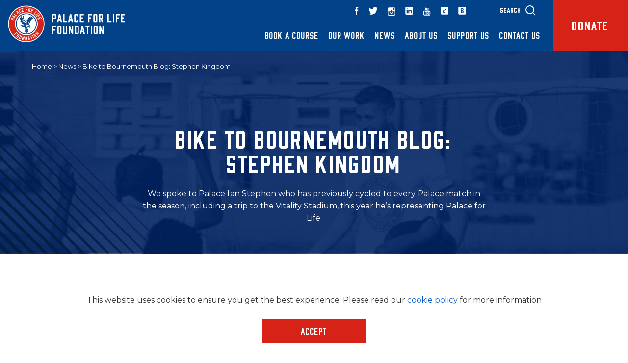

--- FILE ---
content_type: text/html; charset=UTF-8
request_url: https://www.palaceforlife.org/news/fundraising/bike-to-bournemouth-blog-stephen-kingdom/
body_size: 19738
content:
<!doctype html>
<html class="mz_no-js" lang="en">
    <head>
        <!-- Google Tag Manager -->
        <script>(function(w,d,s,l,i){w[l]=w[l]||[];w[l].push({'gtm.start':
        new Date().getTime(),event:'gtm.js'});var f=d.getElementsByTagName(s)[0],
        j=d.createElement(s),dl=l!='dataLayer'?'&l='+l:'';j.async=true;j.src=
        'https://www.googletagmanager.com/gtm.js?id='+i+dl;f.parentNode.insertBefore(j,f);
        })(window,document,'script','dataLayer','GTM-TXRJQGP');</script>
        <!-- End Google Tag Manager -->
        <meta charset="utf-8">
        <title>Bike to Bournemouth Blog: Stephen Kingdom | Palace for Life Foundation</title>
        <meta name="HandheldFriendly" content="True">
        <meta name="MobileOptimized" content="320">
        <meta name="viewport" content="width=device-width, initial-scale=1.0"/>
        <link href="https://fonts.googleapis.com/css?family=Montserrat:400,600,700,800" rel="stylesheet">
        <script type="application/ld+json">
        {
          "@context": "http://schema.org",
          "@type": "NGO",
          "name": "Palace For Life Foundation",
          "url": "https://www.palaceforlife.org/",
          "logo": "https://www.palaceforlife.org/wp-content/uploads/2019/02/Palace-for-Life-Foundation-Logo.svg",
          "contactPoint": {
            "@type": "ContactPoint",
            "telephone": "+442087686047",
            "contactType": "customer service",
            "areaServed": "GB",
            "availableLanguage": "English"
          },
          "address": {
            "@type": "PostalAddress",
            "addressLocality": "United Kingdom",
            "addressRegion": "UK",
            "postalCode": "SE25 6PU",
            "streetAddress": "Selhurst Park, London"
          },
          "sameAs": [
            "https://www.facebook.com/palaceforlife/",
            "https://twitter.com/PalaceForLife",
            "https://www.instagram.com/palaceforlife/",
            "https://www.youtube.com/channel/UCbGuvR1kko9eBUvzXD_k8iA",
            "https://www.linkedin.com/authwall?trk=ripf&trkInfo=AQEFSOToZhWMRQAAAWm1VHkw6X8Mb1305I_QsgJ0B2EmPXZDCeHPeAMxXOcHoNEMrcuPReY6Q0rFftbwrq3uS2sU6saTzyy01CIMRB8jnClQ9Yd7e7QTqr5pfsJiz9faukPUg6o=&originalReferer=http://palace.ukfast.mediaworksweb.co.uk/news/page/43/&sessionRedirect=https%3A%2F%2Fwww.linkedin.com%2Fcompany%2Fpalaceforlife%2F"
          ]
        }
        </script>
        <meta name='robots' content='index, follow, max-video-preview:-1, max-snippet:-1, max-image-preview:large' />

	<!-- This site is optimized with the Yoast SEO plugin v19.14 - https://yoast.com/wordpress/plugins/seo/ -->
	<meta name="description" content="Check out Palace for Life Foundation latest news post on stories such as Bike to Bournemouth Blog: Stephen Kingdom" />
	<link rel="canonical" href="https://www.palaceforlife.org/news/fundraising/bike-to-bournemouth-blog-stephen-kingdom/" />
	<meta property="og:locale" content="en_GB" />
	<meta property="og:type" content="article" />
	<meta property="og:title" content="Bike to Bournemouth Blog: Stephen Kingdom | Palace for Life Foundation" />
	<meta property="og:description" content="Check out Palace for Life Foundation latest news post on stories such as Bike to Bournemouth Blog: Stephen Kingdom" />
	<meta property="og:url" content="https://www.palaceforlife.org/news/fundraising/bike-to-bournemouth-blog-stephen-kingdom/" />
	<meta property="og:site_name" content="Palace for Life Foundation" />
	<meta property="article:published_time" content="2020-03-05T12:52:25+00:00" />
	<meta property="og:image" content="https://www.palaceforlife.org/wp-content/uploads/2020/03/DSC_6007.jpeg" />
	<meta property="og:image:width" content="1024" />
	<meta property="og:image:height" content="1005" />
	<meta property="og:image:type" content="image/jpeg" />
	<meta name="author" content="tash.stephens" />
	<meta name="twitter:card" content="summary_large_image" />
	<meta name="twitter:label1" content="Written by" />
	<meta name="twitter:data1" content="tash.stephens" />
	<script type="application/ld+json" class="yoast-schema-graph">{"@context":"https://schema.org","@graph":[{"@type":"WebPage","@id":"https://www.palaceforlife.org/news/fundraising/bike-to-bournemouth-blog-stephen-kingdom/","url":"https://www.palaceforlife.org/news/fundraising/bike-to-bournemouth-blog-stephen-kingdom/","name":"Bike to Bournemouth Blog: Stephen Kingdom | Palace for Life Foundation","isPartOf":{"@id":"https://www.palaceforlife.org/#website"},"primaryImageOfPage":{"@id":"https://www.palaceforlife.org/news/fundraising/bike-to-bournemouth-blog-stephen-kingdom/#primaryimage"},"image":{"@id":"https://www.palaceforlife.org/news/fundraising/bike-to-bournemouth-blog-stephen-kingdom/#primaryimage"},"thumbnailUrl":"https://www.palaceforlife.org/wp-content/uploads/2020/03/DSC_6007.jpeg","datePublished":"2020-03-05T12:52:25+00:00","dateModified":"2020-03-05T12:52:25+00:00","author":{"@id":"https://www.palaceforlife.org/#/schema/person/fab84be15875db5a362b26e0c5214858"},"description":"Check out Palace for Life Foundation latest news post on stories such as Bike to Bournemouth Blog: Stephen Kingdom","breadcrumb":{"@id":"https://www.palaceforlife.org/news/fundraising/bike-to-bournemouth-blog-stephen-kingdom/#breadcrumb"},"inLanguage":"en-GB","potentialAction":[{"@type":"ReadAction","target":["https://www.palaceforlife.org/news/fundraising/bike-to-bournemouth-blog-stephen-kingdom/"]}]},{"@type":"ImageObject","inLanguage":"en-GB","@id":"https://www.palaceforlife.org/news/fundraising/bike-to-bournemouth-blog-stephen-kingdom/#primaryimage","url":"https://www.palaceforlife.org/wp-content/uploads/2020/03/DSC_6007.jpeg","contentUrl":"https://www.palaceforlife.org/wp-content/uploads/2020/03/DSC_6007.jpeg","width":1024,"height":1005},{"@type":"BreadcrumbList","@id":"https://www.palaceforlife.org/news/fundraising/bike-to-bournemouth-blog-stephen-kingdom/#breadcrumb","itemListElement":[{"@type":"ListItem","position":1,"name":"Home","item":"https://www.palaceforlife.org/"},{"@type":"ListItem","position":2,"name":"News","item":"https://www.palaceforlife.org/news/"},{"@type":"ListItem","position":3,"name":"Bike to Bournemouth Blog: Stephen Kingdom"}]},{"@type":"WebSite","@id":"https://www.palaceforlife.org/#website","url":"https://www.palaceforlife.org/","name":"Palace for Life Foundation","description":"","potentialAction":[{"@type":"SearchAction","target":{"@type":"EntryPoint","urlTemplate":"https://www.palaceforlife.org/?s={search_term_string}"},"query-input":"required name=search_term_string"}],"inLanguage":"en-GB"},{"@type":"Person","@id":"https://www.palaceforlife.org/#/schema/person/fab84be15875db5a362b26e0c5214858","name":"tash.stephens","image":{"@type":"ImageObject","inLanguage":"en-GB","@id":"https://www.palaceforlife.org/#/schema/person/image/","url":"https://secure.gravatar.com/avatar/a9901cab837bad2a4fde4283c773511d?s=96&d=mm&r=g","contentUrl":"https://secure.gravatar.com/avatar/a9901cab837bad2a4fde4283c773511d?s=96&d=mm&r=g","caption":"tash.stephens"},"url":"https://www.palaceforlife.org/news/author/tash-stephens/"}]}</script>
	<!-- / Yoast SEO plugin. -->


<link rel='dns-prefetch' href='//www.google.com' />
<link rel='dns-prefetch' href='//maxcdn.bootstrapcdn.com' />
<link rel='stylesheet' id='wp-block-library-css' href='https://www.palaceforlife.org/wp-includes/css/dist/block-library/style.min.css' type='text/css' media='all' />
<link rel='stylesheet' id='helpie-faq-bundle-styles-css' href='https://www.palaceforlife.org/wp-content/plugins/helpie-faq/assets/bundles/main.app.css' type='text/css' media='all' />
<link rel='stylesheet' id='classic-theme-styles-css' href='https://www.palaceforlife.org/wp-includes/css/classic-themes.min.css' type='text/css' media='all' />
<style id='global-styles-inline-css' type='text/css'>
body{--wp--preset--color--black: #000000;--wp--preset--color--cyan-bluish-gray: #abb8c3;--wp--preset--color--white: #ffffff;--wp--preset--color--pale-pink: #f78da7;--wp--preset--color--vivid-red: #cf2e2e;--wp--preset--color--luminous-vivid-orange: #ff6900;--wp--preset--color--luminous-vivid-amber: #fcb900;--wp--preset--color--light-green-cyan: #7bdcb5;--wp--preset--color--vivid-green-cyan: #00d084;--wp--preset--color--pale-cyan-blue: #8ed1fc;--wp--preset--color--vivid-cyan-blue: #0693e3;--wp--preset--color--vivid-purple: #9b51e0;--wp--preset--gradient--vivid-cyan-blue-to-vivid-purple: linear-gradient(135deg,rgba(6,147,227,1) 0%,rgb(155,81,224) 100%);--wp--preset--gradient--light-green-cyan-to-vivid-green-cyan: linear-gradient(135deg,rgb(122,220,180) 0%,rgb(0,208,130) 100%);--wp--preset--gradient--luminous-vivid-amber-to-luminous-vivid-orange: linear-gradient(135deg,rgba(252,185,0,1) 0%,rgba(255,105,0,1) 100%);--wp--preset--gradient--luminous-vivid-orange-to-vivid-red: linear-gradient(135deg,rgba(255,105,0,1) 0%,rgb(207,46,46) 100%);--wp--preset--gradient--very-light-gray-to-cyan-bluish-gray: linear-gradient(135deg,rgb(238,238,238) 0%,rgb(169,184,195) 100%);--wp--preset--gradient--cool-to-warm-spectrum: linear-gradient(135deg,rgb(74,234,220) 0%,rgb(151,120,209) 20%,rgb(207,42,186) 40%,rgb(238,44,130) 60%,rgb(251,105,98) 80%,rgb(254,248,76) 100%);--wp--preset--gradient--blush-light-purple: linear-gradient(135deg,rgb(255,206,236) 0%,rgb(152,150,240) 100%);--wp--preset--gradient--blush-bordeaux: linear-gradient(135deg,rgb(254,205,165) 0%,rgb(254,45,45) 50%,rgb(107,0,62) 100%);--wp--preset--gradient--luminous-dusk: linear-gradient(135deg,rgb(255,203,112) 0%,rgb(199,81,192) 50%,rgb(65,88,208) 100%);--wp--preset--gradient--pale-ocean: linear-gradient(135deg,rgb(255,245,203) 0%,rgb(182,227,212) 50%,rgb(51,167,181) 100%);--wp--preset--gradient--electric-grass: linear-gradient(135deg,rgb(202,248,128) 0%,rgb(113,206,126) 100%);--wp--preset--gradient--midnight: linear-gradient(135deg,rgb(2,3,129) 0%,rgb(40,116,252) 100%);--wp--preset--duotone--dark-grayscale: url('#wp-duotone-dark-grayscale');--wp--preset--duotone--grayscale: url('#wp-duotone-grayscale');--wp--preset--duotone--purple-yellow: url('#wp-duotone-purple-yellow');--wp--preset--duotone--blue-red: url('#wp-duotone-blue-red');--wp--preset--duotone--midnight: url('#wp-duotone-midnight');--wp--preset--duotone--magenta-yellow: url('#wp-duotone-magenta-yellow');--wp--preset--duotone--purple-green: url('#wp-duotone-purple-green');--wp--preset--duotone--blue-orange: url('#wp-duotone-blue-orange');--wp--preset--font-size--small: 13px;--wp--preset--font-size--medium: 20px;--wp--preset--font-size--large: 36px;--wp--preset--font-size--x-large: 42px;--wp--preset--spacing--20: 0.44rem;--wp--preset--spacing--30: 0.67rem;--wp--preset--spacing--40: 1rem;--wp--preset--spacing--50: 1.5rem;--wp--preset--spacing--60: 2.25rem;--wp--preset--spacing--70: 3.38rem;--wp--preset--spacing--80: 5.06rem;--wp--preset--shadow--natural: 6px 6px 9px rgba(0, 0, 0, 0.2);--wp--preset--shadow--deep: 12px 12px 50px rgba(0, 0, 0, 0.4);--wp--preset--shadow--sharp: 6px 6px 0px rgba(0, 0, 0, 0.2);--wp--preset--shadow--outlined: 6px 6px 0px -3px rgba(255, 255, 255, 1), 6px 6px rgba(0, 0, 0, 1);--wp--preset--shadow--crisp: 6px 6px 0px rgba(0, 0, 0, 1);}:where(.is-layout-flex){gap: 0.5em;}body .is-layout-flow > .alignleft{float: left;margin-inline-start: 0;margin-inline-end: 2em;}body .is-layout-flow > .alignright{float: right;margin-inline-start: 2em;margin-inline-end: 0;}body .is-layout-flow > .aligncenter{margin-left: auto !important;margin-right: auto !important;}body .is-layout-constrained > .alignleft{float: left;margin-inline-start: 0;margin-inline-end: 2em;}body .is-layout-constrained > .alignright{float: right;margin-inline-start: 2em;margin-inline-end: 0;}body .is-layout-constrained > .aligncenter{margin-left: auto !important;margin-right: auto !important;}body .is-layout-constrained > :where(:not(.alignleft):not(.alignright):not(.alignfull)){max-width: var(--wp--style--global--content-size);margin-left: auto !important;margin-right: auto !important;}body .is-layout-constrained > .alignwide{max-width: var(--wp--style--global--wide-size);}body .is-layout-flex{display: flex;}body .is-layout-flex{flex-wrap: wrap;align-items: center;}body .is-layout-flex > *{margin: 0;}:where(.wp-block-columns.is-layout-flex){gap: 2em;}.has-black-color{color: var(--wp--preset--color--black) !important;}.has-cyan-bluish-gray-color{color: var(--wp--preset--color--cyan-bluish-gray) !important;}.has-white-color{color: var(--wp--preset--color--white) !important;}.has-pale-pink-color{color: var(--wp--preset--color--pale-pink) !important;}.has-vivid-red-color{color: var(--wp--preset--color--vivid-red) !important;}.has-luminous-vivid-orange-color{color: var(--wp--preset--color--luminous-vivid-orange) !important;}.has-luminous-vivid-amber-color{color: var(--wp--preset--color--luminous-vivid-amber) !important;}.has-light-green-cyan-color{color: var(--wp--preset--color--light-green-cyan) !important;}.has-vivid-green-cyan-color{color: var(--wp--preset--color--vivid-green-cyan) !important;}.has-pale-cyan-blue-color{color: var(--wp--preset--color--pale-cyan-blue) !important;}.has-vivid-cyan-blue-color{color: var(--wp--preset--color--vivid-cyan-blue) !important;}.has-vivid-purple-color{color: var(--wp--preset--color--vivid-purple) !important;}.has-black-background-color{background-color: var(--wp--preset--color--black) !important;}.has-cyan-bluish-gray-background-color{background-color: var(--wp--preset--color--cyan-bluish-gray) !important;}.has-white-background-color{background-color: var(--wp--preset--color--white) !important;}.has-pale-pink-background-color{background-color: var(--wp--preset--color--pale-pink) !important;}.has-vivid-red-background-color{background-color: var(--wp--preset--color--vivid-red) !important;}.has-luminous-vivid-orange-background-color{background-color: var(--wp--preset--color--luminous-vivid-orange) !important;}.has-luminous-vivid-amber-background-color{background-color: var(--wp--preset--color--luminous-vivid-amber) !important;}.has-light-green-cyan-background-color{background-color: var(--wp--preset--color--light-green-cyan) !important;}.has-vivid-green-cyan-background-color{background-color: var(--wp--preset--color--vivid-green-cyan) !important;}.has-pale-cyan-blue-background-color{background-color: var(--wp--preset--color--pale-cyan-blue) !important;}.has-vivid-cyan-blue-background-color{background-color: var(--wp--preset--color--vivid-cyan-blue) !important;}.has-vivid-purple-background-color{background-color: var(--wp--preset--color--vivid-purple) !important;}.has-black-border-color{border-color: var(--wp--preset--color--black) !important;}.has-cyan-bluish-gray-border-color{border-color: var(--wp--preset--color--cyan-bluish-gray) !important;}.has-white-border-color{border-color: var(--wp--preset--color--white) !important;}.has-pale-pink-border-color{border-color: var(--wp--preset--color--pale-pink) !important;}.has-vivid-red-border-color{border-color: var(--wp--preset--color--vivid-red) !important;}.has-luminous-vivid-orange-border-color{border-color: var(--wp--preset--color--luminous-vivid-orange) !important;}.has-luminous-vivid-amber-border-color{border-color: var(--wp--preset--color--luminous-vivid-amber) !important;}.has-light-green-cyan-border-color{border-color: var(--wp--preset--color--light-green-cyan) !important;}.has-vivid-green-cyan-border-color{border-color: var(--wp--preset--color--vivid-green-cyan) !important;}.has-pale-cyan-blue-border-color{border-color: var(--wp--preset--color--pale-cyan-blue) !important;}.has-vivid-cyan-blue-border-color{border-color: var(--wp--preset--color--vivid-cyan-blue) !important;}.has-vivid-purple-border-color{border-color: var(--wp--preset--color--vivid-purple) !important;}.has-vivid-cyan-blue-to-vivid-purple-gradient-background{background: var(--wp--preset--gradient--vivid-cyan-blue-to-vivid-purple) !important;}.has-light-green-cyan-to-vivid-green-cyan-gradient-background{background: var(--wp--preset--gradient--light-green-cyan-to-vivid-green-cyan) !important;}.has-luminous-vivid-amber-to-luminous-vivid-orange-gradient-background{background: var(--wp--preset--gradient--luminous-vivid-amber-to-luminous-vivid-orange) !important;}.has-luminous-vivid-orange-to-vivid-red-gradient-background{background: var(--wp--preset--gradient--luminous-vivid-orange-to-vivid-red) !important;}.has-very-light-gray-to-cyan-bluish-gray-gradient-background{background: var(--wp--preset--gradient--very-light-gray-to-cyan-bluish-gray) !important;}.has-cool-to-warm-spectrum-gradient-background{background: var(--wp--preset--gradient--cool-to-warm-spectrum) !important;}.has-blush-light-purple-gradient-background{background: var(--wp--preset--gradient--blush-light-purple) !important;}.has-blush-bordeaux-gradient-background{background: var(--wp--preset--gradient--blush-bordeaux) !important;}.has-luminous-dusk-gradient-background{background: var(--wp--preset--gradient--luminous-dusk) !important;}.has-pale-ocean-gradient-background{background: var(--wp--preset--gradient--pale-ocean) !important;}.has-electric-grass-gradient-background{background: var(--wp--preset--gradient--electric-grass) !important;}.has-midnight-gradient-background{background: var(--wp--preset--gradient--midnight) !important;}.has-small-font-size{font-size: var(--wp--preset--font-size--small) !important;}.has-medium-font-size{font-size: var(--wp--preset--font-size--medium) !important;}.has-large-font-size{font-size: var(--wp--preset--font-size--large) !important;}.has-x-large-font-size{font-size: var(--wp--preset--font-size--x-large) !important;}
.wp-block-navigation a:where(:not(.wp-element-button)){color: inherit;}
:where(.wp-block-columns.is-layout-flex){gap: 2em;}
.wp-block-pullquote{font-size: 1.5em;line-height: 1.6;}
</style>
<link rel='stylesheet' id='bodhi-svgs-attachment-css' href='https://www.palaceforlife.org/wp-content/plugins/svg-support/css/svgs-attachment.css' type='text/css' media='all' />
<link rel='stylesheet' id='lgc-unsemantic-grid-responsive-tablet-css' href='https://www.palaceforlife.org/wp-content/plugins/lightweight-grid-columns/css/unsemantic-grid-responsive-tablet.css' type='text/css' media='all' />
<link rel='stylesheet' id='dpj-stylesheet-css' href='https://www.palaceforlife.org/wp-content/themes/mw-palace-for-life/library/css/styles.css' type='text/css' media='all' />
<link rel='stylesheet' id='fontAwesome-css' href='//maxcdn.bootstrapcdn.com/font-awesome/4.6.3/css/font-awesome.min.css' type='text/css' media='all' />
<script type='text/javascript' src='https://www.palaceforlife.org/wp-includes/js/jquery/jquery.min.js' id='jquery-core-js'></script>
<script type='text/javascript' src='https://www.palaceforlife.org/wp-includes/js/jquery/jquery-migrate.min.js' id='jquery-migrate-js'></script>
<link rel="https://api.w.org/" href="https://www.palaceforlife.org/wp-json/" /><link rel="alternate" type="application/json" href="https://www.palaceforlife.org/wp-json/wp/v2/posts/7200" /><link rel='shortlink' href='https://www.palaceforlife.org/?p=7200' />
<link rel="alternate" type="application/json+oembed" href="https://www.palaceforlife.org/wp-json/oembed/1.0/embed?url=https%3A%2F%2Fwww.palaceforlife.org%2Fnews%2Ffundraising%2Fbike-to-bournemouth-blog-stephen-kingdom%2F" />
<link rel="alternate" type="text/xml+oembed" href="https://www.palaceforlife.org/wp-json/oembed/1.0/embed?url=https%3A%2F%2Fwww.palaceforlife.org%2Fnews%2Ffundraising%2Fbike-to-bournemouth-blog-stephen-kingdom%2F&#038;format=xml" />
<div id="__ba_launchpad"></div><!-- Google Tag Manager -->
<script>(function(w,d,s,l,i){w[l]=w[l]||[];w[l].push({'gtm.start':
new Date().getTime(),event:'gtm.js'});var f=d.getElementsByTagName(s)[0],
j=d.createElement(s),dl=l!='dataLayer'?'&l='+l:'';j.async=true;j.src=
'https://www.googletagmanager.com/gtm.js?id='+i+dl;f.parentNode.insertBefore(j,f);
})(window,document,'script','dataLayer','GTM-PP2QQHP');</script>
<!-- End Google Tag Manager -->
<!-- Global site tag (gtag.js) - Google Analytics -->
<script async src="https://www.googletagmanager.com/gtag/js?id=G-QDMS7X4NKD"></script>
<script>
  window.dataLayer = window.dataLayer || [];
  function gtag(){dataLayer.push(arguments);}
  gtag('js', new Date());

  gtag('config', 'G-QDMS7X4NKD');
</script>

<script>
document.addEventListener('DOMContentLoaded', function () {
  // ---------- helpers ----------
  const $ = (id) => document.getElementById(id);
  const setDisplay = (el, show) => { if (el) el.style.display = show ? 'block' : 'none'; };
  const clearFields = (ids = []) => {
    ids.forEach(fid => {
      const el = $(fid);
      if (!el) return;
      if (el.tagName === 'SELECT') el.selectedIndex = -1;
      else if ('value' in el) el.value = '';
      if (el.type === 'checkbox' || el.type === 'radio') el.checked = false;
    });
  };
  const getCheckedValues = (name) =>
    Array.from(document.querySelectorAll(`[name="${name}"]:checked`)).map(el => el.value);

  // ---------- cache elements ----------
  const whoMakeSelect = $('00NQ4000002mRJj');   // Referrer type (still a <select>)
  // Checkbox groups (read by name, not by id):
  const STATUS_NAME    = '00NQ4000002mRJR';     // Education/Employment driver (checkbox group)
  const REFREASON_NAME = '00NQ4000002mRJa';     // Referral reason (checkbox group)
  // (You mentioned 00NQ4000002mRJV and 00NQ4000002mRJO are also checkboxes now; no toggles needed here.)

  const ypAware       = $('00NQ4000002xo2r');   // Young person aware? (unchanged)

  const referrerDiv   = $('referrerFields');
  const refReasonDiv  = $('referralReasonOther');
  const ypAwareDiv    = $('YoungPersonAware');
  const educationDiv  = $('EducationLocation');       // For education-related selections
  const employmentDiv = $('EmploymentEstablishment'); // For employment-related selections

  // ---------- togglers ----------
  function toggleReferrerFields() {
    const v = whoMakeSelect?.value;
    const show = v === 'I am a professional referring a Young Person' || v === 'I am referring my child / a child in my care';
    setDisplay(referrerDiv, show);
    if (!show) {
      clearFields([
        '00NQ4000002mRJd',
        '00NQ4000002s1Qz',
        '00NQ4000002mRJe',
        '00NQ4000002mRJb',
        '00NQ4000002mRJc',
        '00NQ4000002mRJa',
      ]);
    }
  }

  // Unified Education/Employment toggler (checkbox group)
  function toggleStatusFields() {
    const values = getCheckedValues(STATUS_NAME);

    const eduTriggers = new Set([
      'Education (School / College)',
      'Education (University)',
      'Education (Alternation Provision)',
      'Training (Short Courses)'
    ]);
    const empTriggers = new Set([
      'Employment (Part-Time)',
      'Employment (Full-Time)',
      'Employment (Temporary)'
    ]);

    const showEdu = values.some(v => eduTriggers.has(v));
    const showEmp = values.some(v => empTriggers.has(v));

    setDisplay(educationDiv, showEdu);
    setDisplay(employmentDiv, showEmp);

    if (!showEdu && educationDiv) {
      clearFields(Array.from(educationDiv.querySelectorAll('input, select, textarea'))
        .map(el => el.id).filter(Boolean));
      // also uncheck any checkboxes inside
      educationDiv.querySelectorAll('input[type="checkbox"]').forEach(cb => cb.checked = false);
    }
    if (!showEmp && employmentDiv) {
      clearFields(Array.from(employmentDiv.querySelectorAll('input, select, textarea'))
        .map(el => el.id).filter(Boolean));
      employmentDiv.querySelectorAll('input[type="checkbox"]').forEach(cb => cb.checked = false);
    }
  }

  function toggleReferralReason() {
    const values = getCheckedValues(REFREASON_NAME);
    const show = values.includes('Other');
    setDisplay(refReasonDiv, show);
    if (!show) clearFields(['00NQ4000002mRJh']);
  }

  function toggleYoungPersonAware() {
    const v = ypAware?.value;
    const show = v === 'Yes';
    setDisplay(ypAwareDiv, show);
    if (!show) clearFields(['00NQ4000002reKj']);
  }

  // ---------- init ----------
  toggleReferrerFields();
  toggleStatusFields();
  toggleReferralReason();
  toggleYoungPersonAware();

  // ---------- listeners ----------
  whoMakeSelect?.addEventListener('change', toggleReferrerFields);
  ypAware?.addEventListener('change', toggleYoungPersonAware);

  // Delegate changes for checkbox groups (works if options are added later)
  document.addEventListener('change', (e) => {
    const t = e.target;
    if (!(t instanceof HTMLInputElement) || t.type !== 'checkbox') return;

    if (t.name === STATUS_NAME)      toggleStatusFields();
    if (t.name === REFREASON_NAME)   toggleReferralReason();
    // If you ever add show/hide for 00NQ4000002mRJV or 00NQ4000002mRJO, handle here similarly.
  });
});
</script>





		<!--[if lt IE 9]>
			<link rel="stylesheet" href="https://www.palaceforlife.org/wp-content/plugins/lightweight-grid-columns/css/ie.min.css" />
		<![endif]-->
			<style>
			.no-js img.lazyload { display: none; }
			figure.wp-block-image img.lazyloading { min-width: 150px; }
							.lazyload, .lazyloading { opacity: 0; }
				.lazyloaded {
					opacity: 1;
					transition: opacity 400ms;
					transition-delay: 0ms;
				}
					</style>
		<style type="text/css">.helpie-faq.accordions .helpie-mark{background-color:#ff0!important}.helpie-faq.accordions .helpie-mark{color:#000!important}.helpie-faq.accordions.custom-styles .accordion .accordion__item .accordion__header{padding-top:15px;padding-right:15px;padding-bottom:15px;padding-left:15px;}.helpie-faq.accordions.custom-styles .accordion .accordion__item .accordion__body{padding-top:15px;padding-right:15px;padding-bottom:0px;padding-left:15px;}.helpie-faq.accordions.custom-styles .accordion .accordion__item{border-top-width:0px;border-right-width:0px;border-bottom-width:1px;border-left-width:0px;border-color:#44596B;border-style:solid;}.helpie-faq.custom-styles .accordion .accordion__item{margin-top:0px;margin-right:0px;margin-bottom:0px;margin-left:0px;}.helpie-faq.custom-styles .accordion__item .accordion__header .accordion__toggle .accordion__toggle-icons{color:#44596B!important}.helpie-faq.custom-styles .accordion__header:after,.helpie-faq.custom-styles .accordion__header:before{background-color:#44596B!important}.helpie-faq-form__toggle{padding-top:15px!important;padding-right:15px!important;padding-bottom:15px!important;padding-left:15px!important;}.helpie-faq-form__submit{padding-top:15px!important;padding-right:15px!important;padding-bottom:15px!important;padding-left:15px!important;}</style><link rel="icon" href="https://www.palaceforlife.org/wp-content/uploads/2019/02/cropped-P4L-Favicon-2-32x32.png" sizes="32x32" />
<link rel="icon" href="https://www.palaceforlife.org/wp-content/uploads/2019/02/cropped-P4L-Favicon-2-192x192.png" sizes="192x192" />
<link rel="apple-touch-icon" href="https://www.palaceforlife.org/wp-content/uploads/2019/02/cropped-P4L-Favicon-2-180x180.png" />
<meta name="msapplication-TileImage" content="https://www.palaceforlife.org/wp-content/uploads/2019/02/cropped-P4L-Favicon-2-270x270.png" />
		<style type="text/css" id="wp-custom-css">
			.g__pageheader {
    background-color: #011F41;
}		</style>
		    </head>
    <body class="post-template-default single single-post postid-7200 single-format-standard">
    <!-- Google Tag Manager (noscript) -->
    <noscript><iframe src="https://www.googletagmanager.com/ns.html?id=GTM-TXRJQGP"
    height="0" width="0" style="display:none;visibility:hidden"></iframe></noscript>
    <!-- End Google Tag Manager (noscript) -->
    <svg display="none" xmlns="http://www.w3.org/2000/svg">
        <symbol id="play_icon" width="60" height="60" viewBox="0 0 60 60">
            <path fill="#fff" d="M20.09 51.98V9.05l26.84 21.44zm-11.24-.8a28.81 28.81 0 0 0 21.14 8.8c8.29 0 15.39-2.95 21.24-8.8a28.9 28.9 0 0 0 8.75-21.19c0-8.3-2.9-15.35-8.75-21.19A28.99 28.99 0 0 0 29.99 0c-8.25 0-15.3 2.95-21.14 8.8A28.7 28.7 0 0 0 0 29.99a28.8 28.8 0 0 0 8.85 21.19z"/>
        </symbol>
    </svg>
    <div class="mw-overlay"></div>
        <header id="header" class="g__header cf">
            <div class="g__header__container cf">
                <div class="g__header__logo">
                                        <a href="/" class="logo desktop-logo"><img src="https://www.palaceforlife.org/wp-content/uploads/2019/02/Palace-for-Life-Foundation-Logo.svg" alt="logo" height="100%" width="100%"/></a>
                    <a href="/" class="logo mobile-logo"><img src="https://www.palaceforlife.org/wp-content/uploads/2018/11/p-f-l-footer-logo.svg" alt="logo" height="100%" width="100%"/></a>
                                    </div>
                <div class="g__header__donate">
                    <ul class="g__header__topNav__btnList nolist cf">
                        <li>
                                                        <a href="https://www.palaceforlife.org/support-us/donate/set-up-your-donation/" class="g__header__topNav__btnList__donate" target="_blank">Donate</a>
                        </li>
                    </ul>
                </div>
                <div class="g__header__navWrapper">
                    <div class="g__header__mobileSearch">
                        <a href="#0">
                            <svg width="26px" height="27px" viewBox="0 0 21 22" version="1.1" xmlns="http://www.w3.org/2000/svg" xmlns:xlink="http://www.w3.org/1999/xlink">
                                <g id="Desktop" stroke="none" stroke-width="1" fill="none" fill-rule="evenodd">
                                    <g id="Style-Guide" transform="translate(-1255.000000, -2355.000000)" stroke="#FFFFFF" stroke-width="2">
                                        <g id="Navigation" transform="translate(0.000000, 2345.000000)">
                                            <g id="Group-6" transform="translate(1256.000000, 11.000000)">
                                                <circle id="Oval-2" cx="8" cy="8.5" r="8"></circle>
                                                <path d="M14,14.5 L19.2137965,19.7137965" id="Line-Copy"></path>
                                            </g>
                                        </g>
                                    </g>
                                </g>
                            </svg>
                        </a>
                    </div>
                    <div class="g__header__topNav cf">
                        <label for="g__reduced__trigger" class="g__header__topNav__trigger">
                            <span></span>
                        </label>
                         
	<ul class="g__header__topNav__linkList nolist cf">
        <li>
            <a class="g__header__search" href="#0" target="_blank">Search</a>
        </li>
                <li>
            <a href="https://www.weare8.com/uk/crystal-palace" target="_blank">
				<svg width="16px" height="16px" viewBox="0 0 39 39" version="1.1" xmlns="http://www.w3.org/2000/svg" xmlns:xlink="http://www.w3.org/1999/xlink">
					<g id="Desktop" stroke="none" stroke-width="1" fill="none" fill-rule="evenodd">
						<g id="Footer" transform="translate(-1192.000000, -3161.000000)" fill="#FFFFFF">
							<path d="M1226.20203,3161.32915 C1228.41117,3161.32915 1230.20203,3163.12001 1230.20203,3165.32915 L1230.20203,3195.19105 C1230.20203,3197.40019 1228.41117,3199.19105 1226.20203,3199.19105 L1196.34013,3199.19105 C1194.13099,3199.19105 1192.34013,3197.40019 1192.34013,3195.19105 L1192.34013,3165.32915 C1192.34013,3163.12001 1194.13099,3161.32915 1196.34013,3161.32915 L1226.20203,3161.32915 Z M1211.49331,3167.5101 C1206.7587,3167.78457 1204.18554,3170.08326 1203.77383,3174.40617 C1203.53367,3176.05299 1204.6144,3178.00859 1207.01601,3180.27297 C1204.88887,3181.88548 1203.8253,3183.89254 1203.8253,3186.29416 C1203.8253,3188.69577 1205.09472,3190.65137 1207.63357,3192.16096 C1210.37827,3193.29315 1212.77989,3193.29315 1214.83841,3192.16096 C1217.9262,3190.46268 1218.80108,3187.78659 1218.80108,3186.29416 C1218.80108,3184.80173 1218.54376,3182.89759 1215.50743,3180.27297 C1217.63458,3178.48891 1218.71531,3176.27599 1218.74961,3173.63422 C1218.23498,3169.68871 1215.81621,3167.64734 1211.49331,3167.5101 Z M1211.32043,3182.53735 C1213.31034,3184.08124 1214.28814,3185.2649 1214.25383,3186.08831 C1214.40822,3188.30122 1212.50408,3189.1761 1211.16604,3189.1761 C1209.82799,3189.1761 1208.18117,3187.88952 1208.2841,3186.2427 C1208.35272,3185.14481 1209.36483,3183.9097 1211.32043,3182.53735 Z M1211.37612,3171.52423 C1212.71417,3171.52423 1214.36099,3172.81081 1214.25806,3174.45763 C1214.18944,3175.55551 1213.17733,3176.79063 1211.22173,3178.16298 C1209.23182,3176.61908 1208.25402,3175.43543 1208.28833,3174.61202 C1208.13394,3172.3991 1210.03808,3171.52423 1211.37612,3171.52423 Z" id="Combined-Shape"></path>
						</g>
					</g>
				</svg>
            </a>
        </li>
        		        <li>
            <a href="https://www.tiktok.com/@palaceforlifefoundation" target="_blank">
				<svg width="16px" height="16px" viewBox="0 0 39 39" version="1.1" xmlns="http://www.w3.org/2000/svg" xmlns:xlink="http://www.w3.org/1999/xlink">
					<g id="Desktop" stroke="none" stroke-width="1" fill="none" fill-rule="evenodd">
						<g id="Footer" transform="translate(-1134.000000, -3161.000000)" fill="#FFFFFF">
							<path d="M1168.70656,3161.24978 C1170.9157,3161.24978 1172.70656,3163.04065 1172.70656,3165.24978 L1172.70656,3195.11168 C1172.70656,3197.32082 1170.9157,3199.11168 1168.70656,3199.11168 L1138.84466,3199.11168 C1136.63552,3199.11168 1134.84466,3197.32082 1134.84466,3195.11168 L1134.84466,3165.24978 C1134.84466,3163.04065 1136.63552,3161.24978 1138.84466,3161.24978 L1168.70656,3161.24978 Z M1157.8682,3169.18073 L1154.25625,3169.18073 L1154.23475,3170.01922 L1154.23475,3183.4995 C1154.24909,3183.91516 1154.22759,3184.55298 1154.17026,3185.41297 C1153.4106,3187.24761 1152.03462,3187.9356 1150.04232,3187.47694 C1148.29368,3186.64562 1147.69169,3185.26247 1148.23635,3183.3275 C1149.125,3181.69353 1150.44365,3181.11304 1152.19229,3181.58603 L1152.19251,3181.5653 C1152.19258,3181.55839 1152.19267,3181.54975 1152.19278,3181.53939 L1152.19366,3181.45646 C1152.19786,3181.0591 1152.21174,3179.74781 1152.23529,3177.5226 C1150.31465,3177.23594 1148.61618,3177.6086 1147.13987,3178.64058 C1144.33058,3180.74755 1143.53509,3183.54967 1144.75341,3187.04694 C1146.40171,3190.30056 1149.03184,3191.63354 1152.64378,3191.04588 C1156.12672,3189.98523 1157.91119,3187.6776 1157.99719,3184.12299 L1157.99719,3176.59811 C1159.53084,3177.68743 1161.31531,3178.26792 1163.35061,3178.33959 L1163.35061,3174.66315 C1159.882,3174.21882 1158.05453,3172.39135 1157.8682,3169.18073 Z" id="Combined-Shape"></path>
						</g>
					</g>
				</svg>
            </a>
        </li>
                        <li>
            <a href="https://www.youtube.com/channel/UCbGuvR1kko9eBUvzXD_k8iA" target="_blank">
                <svg width="16px" height="18px" viewBox="0 0 29 36" version="1.1" xmlns="http://www.w3.org/2000/svg" xmlns:xlink="http://www.w3.org/1999/xlink">
                    <g id="Symbols" stroke="none" stroke-width="1" fill="none" fill-rule="evenodd">
                        <g id="Footer" transform="translate(-1285.000000, -182.000000)" fill="#FFFFFF">
                            <g id="youtube">
                                <g transform="translate(1285.000000, 182.000000)">
                                    <path d="M6.49271964,25.9757811 L6.51462063,20.3135843 L7.51267985,20.3024885 L8.50969616,20.2891735 L8.49822421,19.4170421 L8.48570936,18.5438011 L5.60520826,18.5315957 L2.72679296,18.5193903 L2.72679296,19.4048367 L2.72679296,20.2891735 L3.70086538,20.3024885 L4.67493781,20.3135843 L4.68640975,25.9291786 C4.69162427,29.0171452 4.70622493,31.5714029 4.71769688,31.6035808 C4.73334044,31.6490736 4.93566383,31.6601694 5.60416535,31.6501832 L6.47081866,31.6379778 L6.49271964,25.9757811 Z M23.1072248,25.5774412 C23.0665515,25.4642638 23.1228683,24.1560667 23.1770993,23.9663282 C23.3032907,23.5202762 23.5713171,23.3027981 23.9936932,23.3027981 C24.3451519,23.3027981 24.5683334,23.4470438 24.7185116,23.7710417 C24.8134158,23.9763144 24.822802,24.0639714 24.8374026,24.8229254 L24.8520033,25.649564 L23.9916074,25.649564 C23.2521884,25.649564 23.1291257,25.6395777 23.1072248,25.5774412 L23.1072248,25.5774412 Z M24.7132971,31.6779228 C25.5559636,31.4260477 26.138947,30.8135584 26.3589997,29.9491941 C26.3955014,29.8016197 26.4382604,29.3810881 26.4528611,29.0160356 L26.4778908,28.3525056 L25.6665114,28.3525056 L24.8540891,28.3525056 L24.8342739,28.9472416 C24.81133,29.622977 24.7456271,29.8548796 24.5141024,30.0712481 C24.267977,30.3009315 23.8153566,30.3175753 23.5212577,30.1067547 C23.1708419,29.8548796 23.0842809,29.4299097 23.1020102,28.0495898 L23.1145251,27.0709385 L24.7946436,27.0598427 L26.4747621,27.0465277 L26.4528611,25.5907561 C26.4257456,23.9663282 26.3944585,23.720001 26.137904,23.1430183 C25.648782,22.0500801 24.2940496,21.4986179 23.1687561,21.9346836 C22.3198322,22.2642294 21.8181953,22.8578558 21.6169148,23.7765896 C21.5459973,24.1005876 21.5376541,24.391298 21.5376541,26.7680226 C21.5376541,29.6828944 21.5470402,29.8016197 21.8265385,30.3985748 C22.3260896,31.4604447 23.5765316,32.0152357 24.7132971,31.6779228 L24.7132971,31.6779228 Z M18.0606118,30.0179881 C18.1638593,29.9436462 18.2316481,29.840455 18.2848362,29.6795657 C18.352625,29.4676355 18.3588824,29.1980071 18.3494963,26.6981189 C18.3401101,24.0928205 18.3348956,23.9396982 18.2556349,23.7688226 C18.0522686,23.3327569 17.5402027,23.2905927 17.0708959,23.6722889 L16.9165461,23.7965621 L16.9165461,26.7680226 L16.9165461,29.7394831 L17.069853,29.8637563 C17.41714,30.1455901 17.7978,30.2043979 18.0606118,30.0179881 L18.0606118,30.0179881 Z M19.0774433,31.6956761 C19.3329548,31.6168958 19.6416544,31.2940074 19.7803607,30.9644616 C20.0473441,30.3331094 20.048387,30.3175753 20.048387,26.7680226 C20.048387,23.8542604 20.0400438,23.4947558 19.972255,23.1796345 C19.7522023,22.1710245 19.2724664,21.7305205 18.4652586,21.7948763 C18.0136812,21.832602 17.6580509,22.0234501 17.2315031,22.461735 C17.0458662,22.6514735 16.8800444,22.8079246 16.8612721,22.8079246 C16.8445857,22.8079246 16.8289421,21.8425883 16.8289421,20.6642122 L16.8289421,18.5204999 L16.0405066,18.5204999 L15.2520711,18.5204999 L15.2520711,25.0903347 L15.2520711,31.661279 L16.0405066,31.661279 L16.8289421,31.661279 L16.8289421,31.2185558 C16.8289421,30.9245166 16.8456286,30.7758326 16.8779586,30.7758326 C16.9040312,30.7758326 17.0813249,30.9311741 17.2721763,31.1220222 C17.885404,31.735621 18.4162421,31.9042775 19.0774433,31.6956761 L19.0774433,31.6956761 Z M10.6851941,31.6524024 C11.0001511,31.5281292 11.3703821,31.255172 11.6822104,30.9178591 C11.8250883,30.7625176 11.9679661,30.6360253 11.9992533,30.6360253 C12.0409694,30.6360253 12.0555701,30.7625176 12.0555701,31.1486522 L12.0555701,31.661279 L12.8440056,31.661279 L13.6324411,31.661279 L13.6324411,26.7913238 L13.6324411,21.9224782 L12.8440056,21.9224782 L12.0555701,21.9224782 L12.0555701,25.6784131 L12.0555701,29.4354576 L11.7155833,29.7938526 C11.4465141,30.0790152 11.3338804,30.1655625 11.1670158,30.2143842 C10.8854317,30.2976028 10.7060522,30.2399045 10.5902898,30.0279744 C10.5026859,29.8704137 10.5006001,29.7971813 10.4880852,25.8947816 L10.4766133,21.9224782 L9.68817778,21.9224782 L8.9018281,21.9224782 L8.9018281,26.1399992 C8.9018281,30.7347781 8.90599971,30.8346405 9.14795346,31.2773637 C9.4128511,31.7611414 10.0323361,31.9131541 10.6851941,31.6524024 L10.6851941,31.6524024 Z M11.3547385,35.7156915 C10.3306067,35.6968286 9.11875215,35.6668699 8.66091725,35.6491166 C5.58747889,35.5315009 3.47768391,35.4061181 3.05635065,35.3151324 C2.4556379,35.1864209 1.78400766,34.7536839 1.39396153,34.2443858 C0.770304882,33.4288431 0.436575573,32.439096 0.274925438,30.91564 C-0.0994771314,27.3738543 -0.0911338986,23.2428807 0.297869328,19.8253683 C0.468905599,18.3274326 0.893367565,17.2455902 1.60567106,16.4910745 C2.01240366,16.0594471 2.40349269,15.8197774 2.92390183,15.6777509 C4.05232406,15.3703967 12.8815501,15.1262887 18.2525062,15.252781 C21.3551459,15.3260134 24.7070396,15.4791358 25.5976797,15.5867652 C26.7500887,15.7265725 27.5593823,16.3612534 28.1194218,17.5651498 C28.5428409,18.4738975 28.6773755,19.1818107 28.8494547,21.3632489 C28.9839893,23.0897584 29.0173622,24.1660529 28.9923325,26.1599717 C28.9641741,28.5455729 28.8212963,30.6471211 28.6075009,31.8266067 C28.3822337,33.0737769 27.8503526,34.1367564 27.160993,34.7126294 C26.6301548,35.1575718 26.0638579,35.3561869 25.1721749,35.4094469 C24.9072772,35.4260906 24.572505,35.4482823 24.4275413,35.4604877 C23.9144325,35.5026518 21.1632515,35.6202675 19.6541693,35.6657603 C17.4119255,35.7323352 13.4885203,35.7556365 11.3547385,35.7156915 Z M8.58779625,14.072922 C8.5502517,14.0074566 8.55650912,10.173851 8.59405367,9.6312654 C8.64307016,8.93555751 8.53252233,8.38742402 8.06321549,6.98713159 C7.91095149,6.53331257 7.63562481,5.6523045 7.45207369,5.0309386 C6.12445678,0.538241254 6.19433135,0.801212178 6.32156565,0.800102596 C7.19656218,0.792335522 8.27596792,0.797883432 8.28848277,0.811198415 C8.296826,0.820075071 8.58049592,1.91634205 8.91943975,3.24894998 C9.25942648,4.58044833 9.54205349,5.6889207 9.54935382,5.7133315 C9.55561124,5.73552314 9.75480593,4.95992536 9.99154515,3.98904114 C10.4869246,1.95184867 10.76538,0.827842145 10.775809,0.817855907 C10.79771,0.795664268 11.0438354,0.79122594 11.8500002,0.795664268 L12.7416832,0.801212178 L12.7218681,0.953224906 C12.7062245,1.0763885 12.0971685,3.25116914 11.4599541,5.46034682 C11.3911224,5.70445485 11.2127858,6.33358782 11.0657364,6.85952967 C10.9186869,7.38436193 10.7413932,8.00794699 10.6704757,8.24539753 L10.5421985,8.6781345 L10.5421985,11.3766378 C10.5421985,13.9075943 10.536984,14.0773603 10.4660665,14.0973328 C10.3054593,14.1439352 8.61595466,14.1217436 8.58779625,14.072922 Z M20.1118865,14.2349209 C19.6717809,14.1727844 19.4141836,13.9919225 19.2379328,13.6202125 C19.0168372,13.1541881 19.0168372,13.1564073 19.0168372,8.51280678 L19.0168372,4.17988924 L19.9053915,4.17988924 L20.7929028,4.17988924 L20.8116751,8.17438429 C20.8314903,12.5128497 20.8262758,12.4118778 21.0703153,12.4773431 C21.2945397,12.536151 21.5427509,12.408549 21.8514505,12.0734553 L22.1476353,11.7527861 L22.1591072,7.96578288 L22.1695363,4.17988924 L23.0570476,4.16657426 L23.944559,4.15547844 L23.944559,9.11420021 L23.944559,14.0740316 L23.8235821,14.1006615 C23.6786185,14.1328394 22.3332722,14.1306202 22.2248102,14.0973328 C22.1591072,14.0784699 22.1486782,14.0141141 22.1486782,13.6257604 L22.1486782,13.1752702 L21.8962954,13.4371315 C21.3164407,14.0374154 20.6906982,14.31703 20.1118865,14.2349209 L20.1118865,14.2349209 Z M15.6399137,12.3408645 C15.9444417,12.0945373 15.9465275,12.0734553 15.9621711,9.28507583 C15.9757288,7.11806226 15.9684285,6.74968105 15.9068972,6.45453225 C15.8234648,6.05508275 15.6774583,5.86645382 15.3917025,5.78323517 C15.0225145,5.67893446 14.6846136,5.90307002 14.5657225,6.33247824 C14.4760328,6.66313366 14.4770757,11.5785817 14.5678083,11.9092372 C14.63664,12.1577835 14.8566927,12.4296311 15.0193858,12.4673569 C15.2310953,12.5150689 15.4907784,12.461809 15.6409566,12.3408645 L15.6399137,12.3408645 Z M14.9442967,14.2327018 C14.1496038,14.1306202 13.4195709,13.6335275 13.0681122,12.9544634 C12.7103961,12.2631938 12.6770232,11.9014701 12.6978813,8.85677719 C12.7145677,6.49891553 12.7208252,6.35134113 12.8084291,6.01291863 C13.0180528,5.20847171 13.4237425,4.66033823 14.0526137,4.32857322 C14.9161383,3.8747542 15.8474516,3.93356204 16.6619597,4.49501052 C17.181326,4.85118632 17.496283,5.36825152 17.6652335,6.13719181 C17.7392797,6.47672389 17.74658,6.73747565 17.74658,9.11863853 C17.74658,12.0146474 17.7340651,12.1821943 17.4545668,12.8091081 C17.1865405,13.4138303 16.5795703,13.9464296 15.9465275,14.133949 C15.6670292,14.2149485 15.1820788,14.2637701 14.9442967,14.2327018 L14.9442967,14.2327018 Z" id="Shape"></path>
                                </g>
                            </g>
                        </g>
                    </g>
                </svg>
            </a>
        </li>
                       <li>
            <a href="https://www.linkedin.com/company/palaceforlife/" target="_blank">
                <svg width="16px" height="16px" viewBox="0 0 36 37" version="1.1" xmlns="http://www.w3.org/2000/svg" xmlns:xlink="http://www.w3.org/1999/xlink">
                    <g id="Symbols" stroke="none" stroke-width="1" fill="none" fill-rule="evenodd">
                        <g id="Footer" transform="translate(-1204.000000, -182.000000)" fill="#FFFFFF" fill-rule="nonzero">
                            <g id="Linkedin">
                                <g transform="translate(1204.000000, 182.750000)">
                                    <path d="M31.7142857,0 L4.28571429,0 C1.92,0 0,1.92 0,4.28571429 L0,31.7142857 C0,34.08 1.92,36 4.28571429,36 L31.7142857,36 C34.08,36 36,34.08 36,31.7142857 L36,4.28571429 C36,1.92 34.08,0 31.7142857,0 Z M11.1428571,13.7142857 L11.1428571,30 L6,30 L6,13.7142857 L11.1428571,13.7142857 Z M6,8.97428571 C6,7.77428571 7.02857143,6.85714286 8.57142857,6.85714286 C10.1142857,6.85714286 11.0828571,7.77428571 11.1428571,8.97428571 C11.1428571,10.1742857 10.1828571,11.1428571 8.57142857,11.1428571 C7.02857143,11.1428571 6,10.1742857 6,8.97428571 Z M30,30 L24.8571429,30 L24.8571429,21.4285714 C24.8571429,19.7142857 24,18 21.8571429,17.9657143 L21.7885714,17.9657143 C19.7142857,17.9657143 18.8571429,19.7314286 18.8571429,21.4285714 L18.8571429,30 L13.7142857,30 L13.7142857,13.7142857 L18.8571429,13.7142857 L18.8571429,15.9085714 C18.8571429,15.9085714 20.5114286,13.7142857 23.8371429,13.7142857 C27.24,13.7142857 30,16.0542857 30,20.7942857 L30,30 Z" id="Shape"></path>
                                </g>
                            </g>
                        </g>
                    </g>
                </svg>
            </a>
        </li>
                        <li>
            <a href="https://www.instagram.com/palaceforlife/" target="_blank">
                <svg width="16px" height="19px" viewBox="0 0 33 36" version="1.1" xmlns="http://www.w3.org/2000/svg" xmlns:xlink="http://www.w3.org/1999/xlink">
                    <g id="Symbols" stroke="none" stroke-width="1" fill="none" fill-rule="evenodd">
                        <g id="Footer" transform="translate(-1128.000000, -182.000000)" fill="#FFFFFF">
                            <g id="instagram-copy">
                                <g transform="translate(1128.000000, 182.000000)">
                                    <path d="M26.6223542,0.794117647 L6.37764581,0.794117647 C2.86188852,0.794117647 0,3.82229816 0,7.5469191 L0,28.9824927 C0,32.7071136 2.86188852,35.7352941 6.37764581,35.7352941 L26.6223542,35.7352941 C30.1381115,35.7352941 33,32.7071136 33,28.9824927 L33,7.5469191 C33,3.82229816 30.1381115,0.794117647 26.6223542,0.794117647 L26.6223542,0.794117647 Z M28.4520226,4.82278928 L29.1815616,4.81868048 L29.1815616,10.7415057 L23.6052446,10.7599953 L23.585842,4.83717005 L28.4520226,4.82278928 L28.4520226,4.82278928 Z M11.7909807,14.6777295 C12.846484,13.1287145 14.5616769,12.1138426 16.5,12.1138426 C18.4383231,12.1138426 20.153516,13.1287145 21.2090193,14.6777295 C21.8978128,15.6884926 22.3091486,16.9252393 22.3091486,18.2647059 C22.3091486,21.6544602 19.7033749,24.4135147 16.5,24.4135147 C13.2985654,24.4135147 10.6927916,21.6544602 10.6927916,18.2647059 C10.6927916,16.9252393 11.1041275,15.6884926 11.7909807,14.6777295 L11.7909807,14.6777295 Z M29.7849835,28.9824927 C29.7849835,30.8293952 28.366651,32.331159 26.6223542,32.331159 L6.37764581,32.331159 C4.63334901,32.331159 3.21501646,30.8293952 3.21501646,28.9824927 L3.21501646,14.6777295 L8.14328551,14.6777295 C7.71642756,15.7871036 7.47777516,16.9971432 7.47777516,18.2647059 C7.47777516,23.5321786 11.5251646,27.8197042 16.5,27.8197042 C21.4767756,27.8197042 25.5241651,23.5321786 25.5241651,18.2647059 C25.5241651,16.9971432 25.2816322,15.7871036 24.8586548,14.6777295 L29.7849835,14.6777295 L29.7849835,28.9824927 L29.7849835,28.9824927 Z" id="Shape"></path>
                                </g>
                            </g>
                        </g>
                    </g>
                </svg>
            </a>
        </li>
                        <li>
            <a href="https://twitter.com/PalaceForLife" target="_blank">
                <svg width="19px" height="16px" viewBox="0 0 42 36" version="1.1" xmlns="http://www.w3.org/2000/svg" xmlns:xlink="http://www.w3.org/1999/xlink">
                    <g id="Symbols" stroke="none" stroke-width="1" fill="none" fill-rule="evenodd">
                        <g id="Footer" transform="translate(-1042.000000, -182.000000)" fill="#FFFFFF">
                            <g id="twitter-copy">
                                <g transform="translate(1042.000000, 182.000000)">
                                    <path d="M37.0522979,6.31818491 C38.8321888,5.22800809 40.1979222,3.49937123 40.8388801,1.44014835 C39.1723895,2.45209489 37.3308681,3.18392655 35.3660856,3.58012507 C33.7982039,1.86410601 31.5573164,0.794117647 29.0773023,0.794117647 C24.3194224,0.794117647 20.4638141,4.74348506 20.4638141,9.61395094 C20.4638141,10.3054057 20.5353055,10.9791955 20.6832189,11.6227027 C13.524212,11.2542633 7.17626343,7.74651843 2.92375418,2.40667086 C2.18172213,3.71387362 1.75770382,5.22800809 1.75770382,6.84308486 C1.75770382,9.90163649 3.27874626,12.601843 5.5911252,14.186637 C4.17855256,14.141213 2.8497975,13.7399674 1.68621236,13.0838424 L1.68621236,13.1923554 C1.68621236,17.4672617 4.65434055,21.0330484 8.60116218,21.8405868 C7.87638669,22.0475185 7.11709808,22.1509844 6.3282268,22.1509844 C5.77355168,22.1509844 5.23120268,22.0979897 4.70857545,21.9945238 C5.80313435,25.4972215 8.98573693,28.0510617 12.7575277,28.1191977 C9.8066561,30.4862946 6.09156542,31.8944397 2.05599577,31.8944397 C1.36080296,31.8944397 0.673005811,31.8565863 0,31.7733089 C3.81369959,34.2741544 8.34231379,35.7352941 13.2086635,35.7352941 C29.0600458,35.7352941 37.7228385,22.2948271 37.7228385,10.6385153 C37.7228385,10.2549345 37.7179081,9.87387736 37.7006515,9.4978673 C39.3843987,8.25375347 40.848741,6.69924208 42,4.93022831 C40.4543053,5.63177728 38.7927452,6.10620608 37.0522979,6.31818491 Z" id="Shape"></path>
                                </g>
                            </g>
                        </g>
                    </g>
                </svg>
            </a>
        </li>
                        <li>
            <a href="https://www.facebook.com/palaceforlife/" target="_blank">
                <svg width="8px" height="16px" viewBox="0 0 16 36" version="1.1" xmlns="http://www.w3.org/2000/svg" xmlns:xlink="http://www.w3.org/1999/xlink">
                    <g id="Symbols" stroke="none" stroke-width="1" fill="none" fill-rule="evenodd">
                        <g id="Footer" transform="translate(-984.000000, -182.000000)" fill="#FFFFFF">
                            <g id="Facebook">
                                <g transform="translate(984.000000, 182.000000)">
                                    <path d="M3.69732331,7.44924762 L3.69732331,12.2876381 L0.421052632,12.2876381 L0.421052632,18.2041333 L3.69732331,18.2041333 L3.69732331,35.7857143 L10.4274286,35.7857143 L10.4274286,18.2045238 L14.9437594,18.2045238 C14.9437594,18.2045238 15.3667368,15.3677143 15.5717293,12.2657714 L10.4530526,12.2657714 L10.4530526,8.2204381 C10.4530526,7.61598095 11.1867669,6.80261905 11.9121805,6.80261905 L15.5789474,6.80261905 L15.5789474,0.643247619 L10.5934436,0.643247619 C3.53094737,0.642857143 3.69732331,6.56520952 3.69732331,7.44924762" id="Path"></path>
                                </g>
                            </g>
                        </g>
                    </g>
                </svg>
            </a>
        </li>
            </ul>
                    </div>
                                        <div class="header-nav g__header__mainNav">
                        <div class="menu-header-menu-container">
                            <ul id="menu-header-menu" class="site-nav enabled nolist">
                                                                                                                                <li id="menu-item-12535" class="menu-item menu-item-type-post_type menu-item-object-page menu-item-12535">
                                    <a class="" href="https://palaceforlifefoundation.sportsfusion.uk/soccerschools/courses/courses.htm">Book a Course</a>
                                                                                                                                            </li>
                                                                                                                                                                <li id="menu-item-18" class="menu-item menu-item-type-post_type menu-item-object-page menu-item-18">
                                    <a class="menu-item-has-parent" href="https://www.palaceforlife.org/whats-on/">Our Work</a>
                                                                                                                                                                                                                                                                                                                        <div class="sub-menu">
                                        <ul>
                                                                                        <li>
                                                <a href="https://www.palaceforlife.org/whats-on/success-stories/" >Success Stories</a>
                                            </li>
                                                                                                                                                                                                                                                                                                                                        <li>
                                                <a href="https://www.palaceforlife.org/whats-on/community-engagement/" >Free Community Sessions</a>
                                            </li>
                                                                                                                                                                                                                                                                                                                                        <li>
                                                <a href="https://www.palaceforlife.org/whats-on/disability-sport/" >Disability Sport</a>
                                            </li>
                                                                                                                                                                                                                                                                                                                                        <li>
                                                <a href="https://www.palaceforlife.org/whats-on/family-health-well-being/" >Adult Health &#038; Well-Being</a>
                                            </li>
                                                                                                                                                                                                                                                                                                                                        <li>
                                                <a href="https://www.palaceforlife.org/whats-on/primary-education/" >Primary Education</a>
                                            </li>
                                                                                                                                                                                                                                                                                                                                        <li>
                                                <a href="https://www.palaceforlife.org/whats-on/soccer-schools-post-16/" >Soccer Schools, Player Development & Post-16</a>
                                            </li>
                                                                                                                                                                                                                                                                                                                                        <li>
                                                <a href="https://www.palaceforlife.org/whats-on/route-to-employment/" >Route To Employment</a>
                                            </li>
                                                                                                                                                                                                                                                                                                                                        <li>
                                                <a href="https://www.palaceforlife.org/whats-on/girls-football/" >Girls Football</a>
                                            </li>
                                                                                                                                                                                                                                                                                                                                        <li>
                                                <a href="https://www.palaceforlife.org/whats-on/targeted-intervention/" >Targeted Intervention</a>
                                            </li>
                                                                                    </ul>
                                                                                                                        <div class="promo-navigation">
                                                                                                                                            <div class="promo-image" style="background-image: url('https://www.palaceforlife.org/wp-content/uploads/2019/02/Soccer-Schools.jpg');">
                                                    <a href="https://www.palaceforlife.org/book-a-course/soccer-schools/"></a>
                                                    <h2>Soccer Schools</h2>
                                                </div>
                                                                                                                                            <div class="promo-image" style="background-image: url('https://www.palaceforlife.org/wp-content/uploads/2019/02/disability.jpg');">
                                                    <a href="https://www.palaceforlife.org/whats-on/disability-sport/"></a>
                                                    <h2>Disability Sport</h2>
                                                </div>
                                                                                    </div>
                                                                            </div>
                                                                                                                                            </li>
                                                                                                                                                                <li id="menu-item-11" class="menu-item menu-item-type-post_type menu-item-object-page menu-item-11">
                                    <a class="" href="https://www.palaceforlife.org/news/">News</a>
                                                                                                                                            </li>
                                                                                                                                                                <li id="menu-item-16" class="menu-item menu-item-type-post_type menu-item-object-page menu-item-16">
                                    <a class="menu-item-has-parent" href="https://www.palaceforlife.org/about-us/">About Us</a>
                                                                                                                                                                                                                                                                                                                        <div class="sub-menu">
                                        <ul>
                                                                                        <li>
                                                <a href="https://www.palaceforlife.org/about-us/patrons/" >Patrons</a>
                                            </li>
                                                                                                                                                                                                                                                                                                                                        <li>
                                                <a href="https://www.palaceforlife.org/about-us/equality/" >Equality</a>
                                            </li>
                                                                                                                                                                                                                                                                                                                                        <li>
                                                <a href="https://www.palaceforlife.org/about-us/supporters-wall/" >Supporters’ Wall</a>
                                            </li>
                                                                                                                                                                                                                                                                                                                                        <li>
                                                <a href="https://www.palaceforlife.org/about-us/safeguarding/" >Safeguarding</a>
                                            </li>
                                                                                                                                                                                                                                                                                                                                        <li>
                                                <a href="https://www.palaceforlife.org/about-us/trustees-staff/" >Trustees &#038; Staff</a>
                                            </li>
                                                                                                                                                                                                                                                                                                                                        <li>
                                                <a href="https://palaceforlifefoundation.teamtailor.com/" >Job Opportunities</a>
                                            </li>
                                                                                                                                                                                                                                                                                                                                        <li>
                                                <a href="https://www.palaceforlife.org/wp-content/uploads/2021/07/Data-Protection-and-Privacy-Policy-Framework-2020-updated.docx" target="_blank">Privacy Policy</a>
                                            </li>
                                                                                                                                                                                                                                                                                                                                        <li>
                                                <a href="https://www.palaceforlife.org/about-us/disability-confident-employer/" >Disability Confident Employer</a>
                                            </li>
                                                                                    </ul>
                                                                                                                        <div class="promo-navigation">
                                                                                                                                            <div class="promo-image" style="background-image: url('https://www.palaceforlife.org/wp-content/uploads/2019/02/safguarding-nav.jpg');">
                                                    <a href="https://www.palaceforlife.org/about-us/safeguarding/"></a>
                                                    <h2>Safeguarding</h2>
                                                </div>
                                                                                    </div>
                                                                            </div>
                                                                                                                                            </li>
                                                                                                                                                                <li id="menu-item-22" class="menu-item menu-item-type-post_type menu-item-object-page menu-item-22">
                                    <a class="menu-item-has-parent" href="https://www.palaceforlife.org/support-us/">Support Us</a>
                                                                                                                                                                                                                                                                                                                        <div class="sub-menu">
                                        <ul>
                                                                                        <li>
                                                <a href="https://www.palaceforlife.org/support-us/fundraising/" >Fundraising</a>
                                            </li>
                                                                                                                                                                                                                                                                                                                                        <li>
                                                <a href="https://www.palaceforlife.org/support-us/play-the-super-draw/" >PLAY THE SUPER DRAW</a>
                                            </li>
                                                                                                                                                                                                                                                                                                                                        <li>
                                                <a href="https://www.palaceforlife.org/support-us/playmakers/" >Playmakers</a>
                                            </li>
                                                                                                                                                                                                                                                                                                                                        <li>
                                                <a href="https://www.palaceforlife.org/support-us/donate/" >Donate</a>
                                            </li>
                                                                                                                                                                                                                                                                                                                                        <li>
                                                <a href="https://www.matchwornshirt.com/team/crystal-palace" target="_blank">Auction</a>
                                            </li>
                                                                                                                                                                                                                                                                                                                                        <li>
                                                <a href="https://www.palaceforlife.org/support-us/investors-club/" >Investors Club</a>
                                            </li>
                                                                                                                                                                                                                                                                                                                                        <li>
                                                <a href="https://www.palaceforlife.org/support-us/black-lives-matter-useful-resources/" >Black Lives Matter: Useful Resources</a>
                                            </li>
                                                                                                                                                                                                                                                                                                                                        <li>
                                                <a href="https://www.palaceforlife.org/palace-at-home/" >Palace at Home</a>
                                            </li>
                                                                                    </ul>
                                                                                                                    </div>
                                                                                                                                            </li>
                                                                                                                                                                <li id="menu-item-14" class="menu-item menu-item-type-post_type menu-item-object-page menu-item-14">
                                    <a class="" href="https://www.palaceforlife.org/contact-us/">Contact Us</a>
                                                                                                                                                                        </ul>
                        </div>
                         
    <ul class="g__header__topNav__linkList g__header__topNav__linkList--mobile nolist cf">
    	        <li>
            <a href="https://www.facebook.com/palaceforlife/" target="_blank">
                <svg width="8px" height="16px" viewBox="0 0 16 36" version="1.1" xmlns="http://www.w3.org/2000/svg" xmlns:xlink="http://www.w3.org/1999/xlink">
                    <g id="Symbols" stroke="none" stroke-width="1" fill="none" fill-rule="evenodd">
                        <g id="Footer" transform="translate(-984.000000, -182.000000)" fill="#d72217">
                            <g id="Facebook">
                                <g transform="translate(984.000000, 182.000000)">
                                    <path d="M3.69732331,7.44924762 L3.69732331,12.2876381 L0.421052632,12.2876381 L0.421052632,18.2041333 L3.69732331,18.2041333 L3.69732331,35.7857143 L10.4274286,35.7857143 L10.4274286,18.2045238 L14.9437594,18.2045238 C14.9437594,18.2045238 15.3667368,15.3677143 15.5717293,12.2657714 L10.4530526,12.2657714 L10.4530526,8.2204381 C10.4530526,7.61598095 11.1867669,6.80261905 11.9121805,6.80261905 L15.5789474,6.80261905 L15.5789474,0.643247619 L10.5934436,0.643247619 C3.53094737,0.642857143 3.69732331,6.56520952 3.69732331,7.44924762" id="Path"></path>
                                </g>
                            </g>
                        </g>
                    </g>
                </svg>
            </a>
        </li>
                        <li>
            <a href="https://twitter.com/PalaceForLife" target="_blank">
                <svg width="19px" height="16px" viewBox="0 0 42 36" version="1.1" xmlns="http://www.w3.org/2000/svg" xmlns:xlink="http://www.w3.org/1999/xlink">
                    <g id="Symbols" stroke="none" stroke-width="1" fill="none" fill-rule="evenodd">
                        <g id="Footer" transform="translate(-1042.000000, -182.000000)" fill="#d72217">
                            <g id="twitter-copy">
                                <g transform="translate(1042.000000, 182.000000)">
                                    <path d="M37.0522979,6.31818491 C38.8321888,5.22800809 40.1979222,3.49937123 40.8388801,1.44014835 C39.1723895,2.45209489 37.3308681,3.18392655 35.3660856,3.58012507 C33.7982039,1.86410601 31.5573164,0.794117647 29.0773023,0.794117647 C24.3194224,0.794117647 20.4638141,4.74348506 20.4638141,9.61395094 C20.4638141,10.3054057 20.5353055,10.9791955 20.6832189,11.6227027 C13.524212,11.2542633 7.17626343,7.74651843 2.92375418,2.40667086 C2.18172213,3.71387362 1.75770382,5.22800809 1.75770382,6.84308486 C1.75770382,9.90163649 3.27874626,12.601843 5.5911252,14.186637 C4.17855256,14.141213 2.8497975,13.7399674 1.68621236,13.0838424 L1.68621236,13.1923554 C1.68621236,17.4672617 4.65434055,21.0330484 8.60116218,21.8405868 C7.87638669,22.0475185 7.11709808,22.1509844 6.3282268,22.1509844 C5.77355168,22.1509844 5.23120268,22.0979897 4.70857545,21.9945238 C5.80313435,25.4972215 8.98573693,28.0510617 12.7575277,28.1191977 C9.8066561,30.4862946 6.09156542,31.8944397 2.05599577,31.8944397 C1.36080296,31.8944397 0.673005811,31.8565863 0,31.7733089 C3.81369959,34.2741544 8.34231379,35.7352941 13.2086635,35.7352941 C29.0600458,35.7352941 37.7228385,22.2948271 37.7228385,10.6385153 C37.7228385,10.2549345 37.7179081,9.87387736 37.7006515,9.4978673 C39.3843987,8.25375347 40.848741,6.69924208 42,4.93022831 C40.4543053,5.63177728 38.7927452,6.10620608 37.0522979,6.31818491 Z" id="Shape"></path>
                                </g>
                            </g>
                        </g>
                    </g>
                </svg>
            </a>
        </li>
                        <li>
            <a href="https://www.instagram.com/palaceforlife/" target="_blank">
                <svg width="16px" height="19px" viewBox="0 0 33 36" version="1.1" xmlns="http://www.w3.org/2000/svg" xmlns:xlink="http://www.w3.org/1999/xlink">
                    <g id="Symbols" stroke="none" stroke-width="1" fill="none" fill-rule="evenodd">
                        <g id="Footer" transform="translate(-1128.000000, -182.000000)" fill="#d72217">
                            <g id="instagram-copy">
                                <g transform="translate(1128.000000, 182.000000)">
                                    <path d="M26.6223542,0.794117647 L6.37764581,0.794117647 C2.86188852,0.794117647 0,3.82229816 0,7.5469191 L0,28.9824927 C0,32.7071136 2.86188852,35.7352941 6.37764581,35.7352941 L26.6223542,35.7352941 C30.1381115,35.7352941 33,32.7071136 33,28.9824927 L33,7.5469191 C33,3.82229816 30.1381115,0.794117647 26.6223542,0.794117647 L26.6223542,0.794117647 Z M28.4520226,4.82278928 L29.1815616,4.81868048 L29.1815616,10.7415057 L23.6052446,10.7599953 L23.585842,4.83717005 L28.4520226,4.82278928 L28.4520226,4.82278928 Z M11.7909807,14.6777295 C12.846484,13.1287145 14.5616769,12.1138426 16.5,12.1138426 C18.4383231,12.1138426 20.153516,13.1287145 21.2090193,14.6777295 C21.8978128,15.6884926 22.3091486,16.9252393 22.3091486,18.2647059 C22.3091486,21.6544602 19.7033749,24.4135147 16.5,24.4135147 C13.2985654,24.4135147 10.6927916,21.6544602 10.6927916,18.2647059 C10.6927916,16.9252393 11.1041275,15.6884926 11.7909807,14.6777295 L11.7909807,14.6777295 Z M29.7849835,28.9824927 C29.7849835,30.8293952 28.366651,32.331159 26.6223542,32.331159 L6.37764581,32.331159 C4.63334901,32.331159 3.21501646,30.8293952 3.21501646,28.9824927 L3.21501646,14.6777295 L8.14328551,14.6777295 C7.71642756,15.7871036 7.47777516,16.9971432 7.47777516,18.2647059 C7.47777516,23.5321786 11.5251646,27.8197042 16.5,27.8197042 C21.4767756,27.8197042 25.5241651,23.5321786 25.5241651,18.2647059 C25.5241651,16.9971432 25.2816322,15.7871036 24.8586548,14.6777295 L29.7849835,14.6777295 L29.7849835,28.9824927 L29.7849835,28.9824927 Z" id="Shape"></path>
                                </g>
                            </g>
                        </g>
                    </g>
                </svg>
            </a>
        </li>
                        <li>
            <a href="https://www.linkedin.com/company/palaceforlife/" target="_blank">
                <svg width="16px" height="16px" viewBox="0 0 36 37" version="1.1" xmlns="http://www.w3.org/2000/svg" xmlns:xlink="http://www.w3.org/1999/xlink">
                    <g id="Symbols" stroke="none" stroke-width="1" fill="none" fill-rule="evenodd">
                        <g id="Footer" transform="translate(-1204.000000, -182.000000)" fill="#d72217" fill-rule="nonzero">
                            <g id="Linkedin">
                                <g transform="translate(1204.000000, 182.750000)">
                                    <path d="M31.7142857,0 L4.28571429,0 C1.92,0 0,1.92 0,4.28571429 L0,31.7142857 C0,34.08 1.92,36 4.28571429,36 L31.7142857,36 C34.08,36 36,34.08 36,31.7142857 L36,4.28571429 C36,1.92 34.08,0 31.7142857,0 Z M11.1428571,13.7142857 L11.1428571,30 L6,30 L6,13.7142857 L11.1428571,13.7142857 Z M6,8.97428571 C6,7.77428571 7.02857143,6.85714286 8.57142857,6.85714286 C10.1142857,6.85714286 11.0828571,7.77428571 11.1428571,8.97428571 C11.1428571,10.1742857 10.1828571,11.1428571 8.57142857,11.1428571 C7.02857143,11.1428571 6,10.1742857 6,8.97428571 Z M30,30 L24.8571429,30 L24.8571429,21.4285714 C24.8571429,19.7142857 24,18 21.8571429,17.9657143 L21.7885714,17.9657143 C19.7142857,17.9657143 18.8571429,19.7314286 18.8571429,21.4285714 L18.8571429,30 L13.7142857,30 L13.7142857,13.7142857 L18.8571429,13.7142857 L18.8571429,15.9085714 C18.8571429,15.9085714 20.5114286,13.7142857 23.8371429,13.7142857 C27.24,13.7142857 30,16.0542857 30,20.7942857 L30,30 Z" id="Shape"></path>
                                </g>
                            </g>
                        </g>
                    </g>
                </svg>
            </a>
        </li>
                        <li>
            <a href="https://www.youtube.com/channel/UCbGuvR1kko9eBUvzXD_k8iA" target="_blank">
                <svg width="16px" height="18px" viewBox="0 0 29 36" version="1.1" xmlns="http://www.w3.org/2000/svg" xmlns:xlink="http://www.w3.org/1999/xlink">
                    <g id="Symbols" stroke="none" stroke-width="1" fill="none" fill-rule="evenodd">
                        <g id="Footer" transform="translate(-1285.000000, -182.000000)" fill="#d72217">
                            <g id="youtube">
                                <g transform="translate(1285.000000, 182.000000)">
                                    <path d="M6.49271964,25.9757811 L6.51462063,20.3135843 L7.51267985,20.3024885 L8.50969616,20.2891735 L8.49822421,19.4170421 L8.48570936,18.5438011 L5.60520826,18.5315957 L2.72679296,18.5193903 L2.72679296,19.4048367 L2.72679296,20.2891735 L3.70086538,20.3024885 L4.67493781,20.3135843 L4.68640975,25.9291786 C4.69162427,29.0171452 4.70622493,31.5714029 4.71769688,31.6035808 C4.73334044,31.6490736 4.93566383,31.6601694 5.60416535,31.6501832 L6.47081866,31.6379778 L6.49271964,25.9757811 Z M23.1072248,25.5774412 C23.0665515,25.4642638 23.1228683,24.1560667 23.1770993,23.9663282 C23.3032907,23.5202762 23.5713171,23.3027981 23.9936932,23.3027981 C24.3451519,23.3027981 24.5683334,23.4470438 24.7185116,23.7710417 C24.8134158,23.9763144 24.822802,24.0639714 24.8374026,24.8229254 L24.8520033,25.649564 L23.9916074,25.649564 C23.2521884,25.649564 23.1291257,25.6395777 23.1072248,25.5774412 L23.1072248,25.5774412 Z M24.7132971,31.6779228 C25.5559636,31.4260477 26.138947,30.8135584 26.3589997,29.9491941 C26.3955014,29.8016197 26.4382604,29.3810881 26.4528611,29.0160356 L26.4778908,28.3525056 L25.6665114,28.3525056 L24.8540891,28.3525056 L24.8342739,28.9472416 C24.81133,29.622977 24.7456271,29.8548796 24.5141024,30.0712481 C24.267977,30.3009315 23.8153566,30.3175753 23.5212577,30.1067547 C23.1708419,29.8548796 23.0842809,29.4299097 23.1020102,28.0495898 L23.1145251,27.0709385 L24.7946436,27.0598427 L26.4747621,27.0465277 L26.4528611,25.5907561 C26.4257456,23.9663282 26.3944585,23.720001 26.137904,23.1430183 C25.648782,22.0500801 24.2940496,21.4986179 23.1687561,21.9346836 C22.3198322,22.2642294 21.8181953,22.8578558 21.6169148,23.7765896 C21.5459973,24.1005876 21.5376541,24.391298 21.5376541,26.7680226 C21.5376541,29.6828944 21.5470402,29.8016197 21.8265385,30.3985748 C22.3260896,31.4604447 23.5765316,32.0152357 24.7132971,31.6779228 L24.7132971,31.6779228 Z M18.0606118,30.0179881 C18.1638593,29.9436462 18.2316481,29.840455 18.2848362,29.6795657 C18.352625,29.4676355 18.3588824,29.1980071 18.3494963,26.6981189 C18.3401101,24.0928205 18.3348956,23.9396982 18.2556349,23.7688226 C18.0522686,23.3327569 17.5402027,23.2905927 17.0708959,23.6722889 L16.9165461,23.7965621 L16.9165461,26.7680226 L16.9165461,29.7394831 L17.069853,29.8637563 C17.41714,30.1455901 17.7978,30.2043979 18.0606118,30.0179881 L18.0606118,30.0179881 Z M19.0774433,31.6956761 C19.3329548,31.6168958 19.6416544,31.2940074 19.7803607,30.9644616 C20.0473441,30.3331094 20.048387,30.3175753 20.048387,26.7680226 C20.048387,23.8542604 20.0400438,23.4947558 19.972255,23.1796345 C19.7522023,22.1710245 19.2724664,21.7305205 18.4652586,21.7948763 C18.0136812,21.832602 17.6580509,22.0234501 17.2315031,22.461735 C17.0458662,22.6514735 16.8800444,22.8079246 16.8612721,22.8079246 C16.8445857,22.8079246 16.8289421,21.8425883 16.8289421,20.6642122 L16.8289421,18.5204999 L16.0405066,18.5204999 L15.2520711,18.5204999 L15.2520711,25.0903347 L15.2520711,31.661279 L16.0405066,31.661279 L16.8289421,31.661279 L16.8289421,31.2185558 C16.8289421,30.9245166 16.8456286,30.7758326 16.8779586,30.7758326 C16.9040312,30.7758326 17.0813249,30.9311741 17.2721763,31.1220222 C17.885404,31.735621 18.4162421,31.9042775 19.0774433,31.6956761 L19.0774433,31.6956761 Z M10.6851941,31.6524024 C11.0001511,31.5281292 11.3703821,31.255172 11.6822104,30.9178591 C11.8250883,30.7625176 11.9679661,30.6360253 11.9992533,30.6360253 C12.0409694,30.6360253 12.0555701,30.7625176 12.0555701,31.1486522 L12.0555701,31.661279 L12.8440056,31.661279 L13.6324411,31.661279 L13.6324411,26.7913238 L13.6324411,21.9224782 L12.8440056,21.9224782 L12.0555701,21.9224782 L12.0555701,25.6784131 L12.0555701,29.4354576 L11.7155833,29.7938526 C11.4465141,30.0790152 11.3338804,30.1655625 11.1670158,30.2143842 C10.8854317,30.2976028 10.7060522,30.2399045 10.5902898,30.0279744 C10.5026859,29.8704137 10.5006001,29.7971813 10.4880852,25.8947816 L10.4766133,21.9224782 L9.68817778,21.9224782 L8.9018281,21.9224782 L8.9018281,26.1399992 C8.9018281,30.7347781 8.90599971,30.8346405 9.14795346,31.2773637 C9.4128511,31.7611414 10.0323361,31.9131541 10.6851941,31.6524024 L10.6851941,31.6524024 Z M11.3547385,35.7156915 C10.3306067,35.6968286 9.11875215,35.6668699 8.66091725,35.6491166 C5.58747889,35.5315009 3.47768391,35.4061181 3.05635065,35.3151324 C2.4556379,35.1864209 1.78400766,34.7536839 1.39396153,34.2443858 C0.770304882,33.4288431 0.436575573,32.439096 0.274925438,30.91564 C-0.0994771314,27.3738543 -0.0911338986,23.2428807 0.297869328,19.8253683 C0.468905599,18.3274326 0.893367565,17.2455902 1.60567106,16.4910745 C2.01240366,16.0594471 2.40349269,15.8197774 2.92390183,15.6777509 C4.05232406,15.3703967 12.8815501,15.1262887 18.2525062,15.252781 C21.3551459,15.3260134 24.7070396,15.4791358 25.5976797,15.5867652 C26.7500887,15.7265725 27.5593823,16.3612534 28.1194218,17.5651498 C28.5428409,18.4738975 28.6773755,19.1818107 28.8494547,21.3632489 C28.9839893,23.0897584 29.0173622,24.1660529 28.9923325,26.1599717 C28.9641741,28.5455729 28.8212963,30.6471211 28.6075009,31.8266067 C28.3822337,33.0737769 27.8503526,34.1367564 27.160993,34.7126294 C26.6301548,35.1575718 26.0638579,35.3561869 25.1721749,35.4094469 C24.9072772,35.4260906 24.572505,35.4482823 24.4275413,35.4604877 C23.9144325,35.5026518 21.1632515,35.6202675 19.6541693,35.6657603 C17.4119255,35.7323352 13.4885203,35.7556365 11.3547385,35.7156915 Z M8.58779625,14.072922 C8.5502517,14.0074566 8.55650912,10.173851 8.59405367,9.6312654 C8.64307016,8.93555751 8.53252233,8.38742402 8.06321549,6.98713159 C7.91095149,6.53331257 7.63562481,5.6523045 7.45207369,5.0309386 C6.12445678,0.538241254 6.19433135,0.801212178 6.32156565,0.800102596 C7.19656218,0.792335522 8.27596792,0.797883432 8.28848277,0.811198415 C8.296826,0.820075071 8.58049592,1.91634205 8.91943975,3.24894998 C9.25942648,4.58044833 9.54205349,5.6889207 9.54935382,5.7133315 C9.55561124,5.73552314 9.75480593,4.95992536 9.99154515,3.98904114 C10.4869246,1.95184867 10.76538,0.827842145 10.775809,0.817855907 C10.79771,0.795664268 11.0438354,0.79122594 11.8500002,0.795664268 L12.7416832,0.801212178 L12.7218681,0.953224906 C12.7062245,1.0763885 12.0971685,3.25116914 11.4599541,5.46034682 C11.3911224,5.70445485 11.2127858,6.33358782 11.0657364,6.85952967 C10.9186869,7.38436193 10.7413932,8.00794699 10.6704757,8.24539753 L10.5421985,8.6781345 L10.5421985,11.3766378 C10.5421985,13.9075943 10.536984,14.0773603 10.4660665,14.0973328 C10.3054593,14.1439352 8.61595466,14.1217436 8.58779625,14.072922 Z M20.1118865,14.2349209 C19.6717809,14.1727844 19.4141836,13.9919225 19.2379328,13.6202125 C19.0168372,13.1541881 19.0168372,13.1564073 19.0168372,8.51280678 L19.0168372,4.17988924 L19.9053915,4.17988924 L20.7929028,4.17988924 L20.8116751,8.17438429 C20.8314903,12.5128497 20.8262758,12.4118778 21.0703153,12.4773431 C21.2945397,12.536151 21.5427509,12.408549 21.8514505,12.0734553 L22.1476353,11.7527861 L22.1591072,7.96578288 L22.1695363,4.17988924 L23.0570476,4.16657426 L23.944559,4.15547844 L23.944559,9.11420021 L23.944559,14.0740316 L23.8235821,14.1006615 C23.6786185,14.1328394 22.3332722,14.1306202 22.2248102,14.0973328 C22.1591072,14.0784699 22.1486782,14.0141141 22.1486782,13.6257604 L22.1486782,13.1752702 L21.8962954,13.4371315 C21.3164407,14.0374154 20.6906982,14.31703 20.1118865,14.2349209 L20.1118865,14.2349209 Z M15.6399137,12.3408645 C15.9444417,12.0945373 15.9465275,12.0734553 15.9621711,9.28507583 C15.9757288,7.11806226 15.9684285,6.74968105 15.9068972,6.45453225 C15.8234648,6.05508275 15.6774583,5.86645382 15.3917025,5.78323517 C15.0225145,5.67893446 14.6846136,5.90307002 14.5657225,6.33247824 C14.4760328,6.66313366 14.4770757,11.5785817 14.5678083,11.9092372 C14.63664,12.1577835 14.8566927,12.4296311 15.0193858,12.4673569 C15.2310953,12.5150689 15.4907784,12.461809 15.6409566,12.3408645 L15.6399137,12.3408645 Z M14.9442967,14.2327018 C14.1496038,14.1306202 13.4195709,13.6335275 13.0681122,12.9544634 C12.7103961,12.2631938 12.6770232,11.9014701 12.6978813,8.85677719 C12.7145677,6.49891553 12.7208252,6.35134113 12.8084291,6.01291863 C13.0180528,5.20847171 13.4237425,4.66033823 14.0526137,4.32857322 C14.9161383,3.8747542 15.8474516,3.93356204 16.6619597,4.49501052 C17.181326,4.85118632 17.496283,5.36825152 17.6652335,6.13719181 C17.7392797,6.47672389 17.74658,6.73747565 17.74658,9.11863853 C17.74658,12.0146474 17.7340651,12.1821943 17.4545668,12.8091081 C17.1865405,13.4138303 16.5795703,13.9464296 15.9465275,14.133949 C15.6670292,14.2149485 15.1820788,14.2637701 14.9442967,14.2327018 L14.9442967,14.2327018 Z" id="Shape"></path>
                                </g>
                            </g>
                        </g>
                    </g>
                </svg>
            </a>
        </li>
                        <li>
            <a href="https://www.weare8.com/uk/crystal-palace" target="_blank">
				<svg width="16px" height="16px" viewBox="0 0 39 39" version="1.1" xmlns="http://www.w3.org/2000/svg" xmlns:xlink="http://www.w3.org/1999/xlink">
					<g id="Desktop" stroke="none" stroke-width="1" fill="none" fill-rule="evenodd">
						<g id="Footer" transform="translate(-1192.000000, -3161.000000)" fill="#d72217">
							<path d="M1226.20203,3161.32915 C1228.41117,3161.32915 1230.20203,3163.12001 1230.20203,3165.32915 L1230.20203,3195.19105 C1230.20203,3197.40019 1228.41117,3199.19105 1226.20203,3199.19105 L1196.34013,3199.19105 C1194.13099,3199.19105 1192.34013,3197.40019 1192.34013,3195.19105 L1192.34013,3165.32915 C1192.34013,3163.12001 1194.13099,3161.32915 1196.34013,3161.32915 L1226.20203,3161.32915 Z M1211.49331,3167.5101 C1206.7587,3167.78457 1204.18554,3170.08326 1203.77383,3174.40617 C1203.53367,3176.05299 1204.6144,3178.00859 1207.01601,3180.27297 C1204.88887,3181.88548 1203.8253,3183.89254 1203.8253,3186.29416 C1203.8253,3188.69577 1205.09472,3190.65137 1207.63357,3192.16096 C1210.37827,3193.29315 1212.77989,3193.29315 1214.83841,3192.16096 C1217.9262,3190.46268 1218.80108,3187.78659 1218.80108,3186.29416 C1218.80108,3184.80173 1218.54376,3182.89759 1215.50743,3180.27297 C1217.63458,3178.48891 1218.71531,3176.27599 1218.74961,3173.63422 C1218.23498,3169.68871 1215.81621,3167.64734 1211.49331,3167.5101 Z M1211.32043,3182.53735 C1213.31034,3184.08124 1214.28814,3185.2649 1214.25383,3186.08831 C1214.40822,3188.30122 1212.50408,3189.1761 1211.16604,3189.1761 C1209.82799,3189.1761 1208.18117,3187.88952 1208.2841,3186.2427 C1208.35272,3185.14481 1209.36483,3183.9097 1211.32043,3182.53735 Z M1211.37612,3171.52423 C1212.71417,3171.52423 1214.36099,3172.81081 1214.25806,3174.45763 C1214.18944,3175.55551 1213.17733,3176.79063 1211.22173,3178.16298 C1209.23182,3176.61908 1208.25402,3175.43543 1208.28833,3174.61202 C1208.13394,3172.3991 1210.03808,3171.52423 1211.37612,3171.52423 Z" id="Combined-Shape"></path>
						</g>
					</g>
				</svg>
            </a>
        </li>
        		        <li>
            <a href="https://www.tiktok.com/@palaceforlifefoundation" target="_blank">
				<svg width="16px" height="16px" viewBox="0 0 39 39" version="1.1" xmlns="http://www.w3.org/2000/svg" xmlns:xlink="http://www.w3.org/1999/xlink">
					<g id="Desktop" stroke="none" stroke-width="1" fill="none" fill-rule="evenodd">
						<g id="Footer" transform="translate(-1134.000000, -3161.000000)" fill="#d72217">
							<path d="M1168.70656,3161.24978 C1170.9157,3161.24978 1172.70656,3163.04065 1172.70656,3165.24978 L1172.70656,3195.11168 C1172.70656,3197.32082 1170.9157,3199.11168 1168.70656,3199.11168 L1138.84466,3199.11168 C1136.63552,3199.11168 1134.84466,3197.32082 1134.84466,3195.11168 L1134.84466,3165.24978 C1134.84466,3163.04065 1136.63552,3161.24978 1138.84466,3161.24978 L1168.70656,3161.24978 Z M1157.8682,3169.18073 L1154.25625,3169.18073 L1154.23475,3170.01922 L1154.23475,3183.4995 C1154.24909,3183.91516 1154.22759,3184.55298 1154.17026,3185.41297 C1153.4106,3187.24761 1152.03462,3187.9356 1150.04232,3187.47694 C1148.29368,3186.64562 1147.69169,3185.26247 1148.23635,3183.3275 C1149.125,3181.69353 1150.44365,3181.11304 1152.19229,3181.58603 L1152.19251,3181.5653 C1152.19258,3181.55839 1152.19267,3181.54975 1152.19278,3181.53939 L1152.19366,3181.45646 C1152.19786,3181.0591 1152.21174,3179.74781 1152.23529,3177.5226 C1150.31465,3177.23594 1148.61618,3177.6086 1147.13987,3178.64058 C1144.33058,3180.74755 1143.53509,3183.54967 1144.75341,3187.04694 C1146.40171,3190.30056 1149.03184,3191.63354 1152.64378,3191.04588 C1156.12672,3189.98523 1157.91119,3187.6776 1157.99719,3184.12299 L1157.99719,3176.59811 C1159.53084,3177.68743 1161.31531,3178.26792 1163.35061,3178.33959 L1163.35061,3174.66315 C1159.882,3174.21882 1158.05453,3172.39135 1157.8682,3169.18073 Z" id="Combined-Shape"></path>
						</g>
					</g>
				</svg>
            </a>
        </li>
            </ul>
                    </div>
                    
                </div>
            </div>
            <div class="g__search">
                <div class="l__contain cf">
                    <div class="l__row l__flexheight">
                        <div class="l__col l__col__span12">
                            <div class="l__col__evenpad">
                                <div class="g__search--container">
                                    <a href="#0" class="mw-close"><img src="/wp-content/themes/mw-palace-for-life/library/images/close.png"></a>
                                    <form action="https://www.palaceforlife.org/" method="get" class="search-form cf">
                                        <div class="search-form__input-wrap dpj-placelabel">
                                            <div>
                                                <input type="text" name="s" class="search-form__input" value="" required/>
                                                <label>Search</label>
                                            </div>

                                        </div>
                                    </form>
                                </div>
                            </div>
                        </div>
                    </div>
                </div>
            </div>
        </header>	<div id="content" class="content mw-page-archive cf content--bike-to-bournemouth-blog-stephen-kingdom">
			<div class="g__pageheader g__pageheader__nopad cf" style="background-image: url('https://www.palaceforlife.org/wp-content/uploads/2019/03/Inner-Pages-Header-Copy-1-9.jpg');">
        <div class="l__contain cf">
            <div class="l__row">
                <div class="l__col l__col__span12">
                	<div class="l__col__evenpad">
	                	<div class="mw-breadcrumbs">
			                <p><span><span><a href="https://www.palaceforlife.org/">Home</a></span> &gt; <span><a href="https://www.palaceforlife.org/news/">News</a></span> &gt; <span class="breadcrumb_last" aria-current="page">Bike to Bournemouth Blog: Stephen Kingdom</span></span>						</div>
					</div>
                </div>
            </div>
        </div>
        <div class="l__contain cf">
            <div class="l__row">
                <div class="l__col l__col__span12">
                	<div class="l__col__evenpad">
						<div class="g__pageheader--content g__pageheader__nopad--content">
							<h1>Bike to Bournemouth Blog: Stephen Kingdom</h1>
							<p>We spoke to Palace fan Stephen who has previously cycled to every Palace match in the season, including a trip to the Vitality Stadium, this year he’s  representing Palace for Life.</p>
						</div>
					</div>
				</div>
			</div>
		</div>
	</div>
		<div class="g__Content cf">
	    <div class="l__contain cf">
	        <div class="l__row">
				<div class="l__col l__col__span8" data-1024="7" data-700="12">
					<div class="l__col__evenpad">
						<div class="g__Content--content">
																								<p><em><i>&#8216;When I saw that the Palace for Life Foundation were organising a cycle ride to the Bournemouth match, my immediate reaction was “Hey, cycling to Palace away matches is my thing”, followed by “I really need to do that”.</i></em></p>
<p><em><i>In 2016-17, whilst taking a career break, I cycled to and from every Palace match in aid of Contact, a charity that supports families with disabled children.  That season included such ‘pleasures’ as back to back away matches against Sunderland and Everton; and a 500-mile round trip to see us lose 5-4 at Swansea.  To be fair, it also included a 2-1 win at Anfield – and no-one has seen the away team win there in the Premier League since!  It was also an incredible way to see country and the wonderful English (and Welsh) countryside.  It will be great to re-visit the beautiful New Forest on the way to Bournemouth.</i></em></p>
<p><img decoding="async" loading="lazy" class="alignnone size-gr-large wp-image-7205" src="https://www.palaceforlife.org/wp-content/uploads/2020/03/D6A_1567-960x593.jpg" alt="" width="640" height="395" srcset="https://www.palaceforlife.org/wp-content/uploads/2020/03/D6A_1567-960x593.jpg 960w, https://www.palaceforlife.org/wp-content/uploads/2020/03/D6A_1567-480x297.jpg 480w" sizes="(max-width: 640px) 100vw, 640px" /></p>
<p><em><i>Since that amazing year, reality has returned, as have I &#8211; to the world of work. I now work for a consortium of charities campaigning for better support for disabled children and their families.  My cycling these days is, therefore, pretty much limited to my daily commute into London.  So the opportunity to re-trace some of those pedal strokes from three years ago was simply too good to miss, especially with my long-suffering and very generous wife Janet treating me to the entrance fee as a Christmas present.</i></em></p>
<p><em><i>I am particularly pleased to have the opportunity to support the wonderful Palace for Life Foundation.  Even though I was raising money for a different charity back in 2016-17, the Palace for Life team were very supportive of my efforts and it’s great to be able to repay that a little.  More importantly, it’s brilliant to be able to support their amazing work helping to change the lives of young people across South London, and especially their work with disabled young people.</i></em></p>
<p><em><i>My cycling in 2016-17 was very much a solitary affair, as I completed every ride on my own.  For me, therefore, riding in a group will be one of the big challenges of the ride to Bournemouth.  But I am very much looking forward to being able to share the great experience of cycling to Palace away with 29 other fans. </i></em></p>
<p><em><i>Finally, I’m hoping for a repeat result from my 2017 ride to Bournemouth, when goals from Scott Dann and Christian Benteke gave us a 2-0 win.  I’m just hoping for better weather: it rained the whole way down last time.&#8217;</i></em></p>
<p>You can donate to Stephen&#8217;s fundraising page <a href="https://www.justgiving.com/fundraising/stephenkingdomcpfc">HERE</a>.</p>
																					</div>
					</div>
				</div>
				 
					<div class="l__col l__col__span4" data-1024="5" data-700="12">
						<div class="l__col__evenpad">
							<div class="g__Content--sidebar">
																<h3>Support Stephen</h3>
																								<p>Support Stephen raising money for Palace for Life and donate to his fundraising page.</p>
																<a href="https://www.justgiving.com/fundraising/stephenkingdomcpfc" >Click Here</a>
							</div>
						</div>
					</div>
				 
				        
											</div>
		</div>
	</div>
					<div class="g__latestNews active cf">
		    <div class="l__contain cf">
		        <div class="l__row l__flexheight">
			    					<div class="g__post--contain">
						<div class="g__post--container">
							<a href="https://www.palaceforlife.org/news/fundraising/2025-in-numbers/"></a>
							<div class="g__post--container--image" style="background-image: url('https://www.palaceforlife.org/wp-content/uploads/2025/12/SQUARE-Social-posts-78.png');">
							</div>
							<div class="g__post--container--content">
								<p><span>16 December 2025</span></p>
								<div class="g__post--container--content--wrapper"> 
									<h3>Palace for Life 2025 in numbers</h3>
									<p>Read More</p>
								</div>
							</div>
						</div>
					</div>
	   			 					<div class="g__post--contain">
						<div class="g__post--container">
							<a href="https://www.palaceforlife.org/news/fundraising/an-evening-with-mark-bright-and-darren-powell-at-the-academy-investors-club-event-wrap-up/"></a>
							<div class="g__post--container--image" style="background-image: url('https://www.palaceforlife.org/wp-content/uploads/2025/12/Investors_Club-23.jpg');">
							</div>
							<div class="g__post--container--content">
								<p><span>09 December 2025</span></p>
								<div class="g__post--container--content--wrapper"> 
									<h3>An Evening with Mark Bright and Darren Powell at the Academy: Investors Club Event wrap-up</h3>
									<p>Read More</p>
								</div>
							</div>
						</div>
					</div>
	   			 					<div class="g__post--contain">
						<div class="g__post--container">
							<a href="https://www.palaceforlife.org/news/fundraising/bike-from-arsenal-the-100-mile-tour/"></a>
							<div class="g__post--container--image" style="background-image: url('https://www.palaceforlife.org/wp-content/uploads/2025/04/2c754ea8-2b0c-46cd-8a54-2aec5969fdef.jpeg');">
							</div>
							<div class="g__post--container--content">
								<p><span>25 November 2025</span></p>
								<div class="g__post--container--content--wrapper"> 
									<h3>Bike From Arsenal: The 100 Mile Tour</h3>
									<p>Read More</p>
								</div>
							</div>
						</div>
					</div>
	   			 	 			</div>
			</div>
		</div>
	 
	</div>
    <footer id="footer" class="footer cf">
        <div class="g__footer__container cf">
            <div class="l__contain cf">
                <div class="l__row l__flexheight">
                    <div class="l__col l__col__span4 cf" data-992="6" data-650="12">
                        <div class="l__col__evenpad">
                            <div class="g__footer__logo">
                                                                <a href="/" class="logo"><img src="https://www.palaceforlife.org/wp-content/uploads/2018/11/p-f-l-footer-logo.svg" alt="logo" height="100%" width="100%"/></a>
                                                            </div>
                                                            <p><strong>Palace For Life</strong><br />
Selhurst Park, London, SE25 6PU</p>
<p><a class="fr-digital-badge" style="height: auto; width: 150px; text-decoration: none;" href="https://www.fundraisingregulator.org.uk/validate?registrant=PALACE+FOR+LIFE+FOUNDATION"><img decoding="async" src="https://www.fundraisingregulator.org.uk/fr-badge/4ec668e0-a270-4af6-874d-bb14e29cb4b9/en/white" alt="Fundraising Regulator badge with validation link" width="100%" /></a></p>
                                                                                        <p class="mw-telephone">Telephone: <a href="tel:No longer in service ">No longer in service </a></p>
                                                                                        <p class="mw-email">Email: <a href="mailto:admin@palaceforlife.org">admin@palaceforlife.org</a></p>
                                                    </div>
                    </div>
                    <div class="l__col l__col__span3 cf" data-992="6" data-650="12">
                        <div class="l__col__evenpad">
                        </div>
                    </div>
                    <div class="l__col l__col__span5 g__footer__social cf" data-992="12">
                        <div class="l__col__evenpad">
                            
    <ul class="g__footer__linkList nolist cf">
    	        <li>
            <a href="https://www.facebook.com/palaceforlife/" target="_blank">
                <svg width="23px" height="31px" viewBox="0 0 16 36" version="1.1" xmlns="http://www.w3.org/2000/svg" xmlns:xlink="http://www.w3.org/1999/xlink">
                    <g id="Symbols" stroke="none" stroke-width="1" fill="none" fill-rule="evenodd">
                        <g id="Footer" transform="translate(-984.000000, -182.000000)" fill="#ffffff">
                            <g id="Facebook">
                                <g transform="translate(984.000000, 182.000000)">
                                    <path d="M3.69732331,7.44924762 L3.69732331,12.2876381 L0.421052632,12.2876381 L0.421052632,18.2041333 L3.69732331,18.2041333 L3.69732331,35.7857143 L10.4274286,35.7857143 L10.4274286,18.2045238 L14.9437594,18.2045238 C14.9437594,18.2045238 15.3667368,15.3677143 15.5717293,12.2657714 L10.4530526,12.2657714 L10.4530526,8.2204381 C10.4530526,7.61598095 11.1867669,6.80261905 11.9121805,6.80261905 L15.5789474,6.80261905 L15.5789474,0.643247619 L10.5934436,0.643247619 C3.53094737,0.642857143 3.69732331,6.56520952 3.69732331,7.44924762" id="Path"></path>
                                </g>
                            </g>
                        </g>
                    </g>
                </svg>
            </a>
        </li>
                        <li>
            <a href="https://twitter.com/PalaceForLife" target="_blank">
                <svg width="34px" height="31px" viewBox="0 0 42 36" version="1.1" xmlns="http://www.w3.org/2000/svg" xmlns:xlink="http://www.w3.org/1999/xlink">
                    <g id="Symbols" stroke="none" stroke-width="1" fill="none" fill-rule="evenodd">
                        <g id="Footer" transform="translate(-1042.000000, -182.000000)" fill="#ffffff">
                            <g id="twitter-copy">
                                <g transform="translate(1042.000000, 182.000000)">
                                    <path d="M37.0522979,6.31818491 C38.8321888,5.22800809 40.1979222,3.49937123 40.8388801,1.44014835 C39.1723895,2.45209489 37.3308681,3.18392655 35.3660856,3.58012507 C33.7982039,1.86410601 31.5573164,0.794117647 29.0773023,0.794117647 C24.3194224,0.794117647 20.4638141,4.74348506 20.4638141,9.61395094 C20.4638141,10.3054057 20.5353055,10.9791955 20.6832189,11.6227027 C13.524212,11.2542633 7.17626343,7.74651843 2.92375418,2.40667086 C2.18172213,3.71387362 1.75770382,5.22800809 1.75770382,6.84308486 C1.75770382,9.90163649 3.27874626,12.601843 5.5911252,14.186637 C4.17855256,14.141213 2.8497975,13.7399674 1.68621236,13.0838424 L1.68621236,13.1923554 C1.68621236,17.4672617 4.65434055,21.0330484 8.60116218,21.8405868 C7.87638669,22.0475185 7.11709808,22.1509844 6.3282268,22.1509844 C5.77355168,22.1509844 5.23120268,22.0979897 4.70857545,21.9945238 C5.80313435,25.4972215 8.98573693,28.0510617 12.7575277,28.1191977 C9.8066561,30.4862946 6.09156542,31.8944397 2.05599577,31.8944397 C1.36080296,31.8944397 0.673005811,31.8565863 0,31.7733089 C3.81369959,34.2741544 8.34231379,35.7352941 13.2086635,35.7352941 C29.0600458,35.7352941 37.7228385,22.2948271 37.7228385,10.6385153 C37.7228385,10.2549345 37.7179081,9.87387736 37.7006515,9.4978673 C39.3843987,8.25375347 40.848741,6.69924208 42,4.93022831 C40.4543053,5.63177728 38.7927452,6.10620608 37.0522979,6.31818491 Z" id="Shape"></path>
                                </g>
                            </g>
                        </g>
                    </g>
                </svg>
            </a>
        </li>
                        <li>
            <a href="https://www.instagram.com/palaceforlife/" target="_blank">
                <svg width="31px" height="34px" viewBox="0 0 33 36" version="1.1" xmlns="http://www.w3.org/2000/svg" xmlns:xlink="http://www.w3.org/1999/xlink">
                    <g id="Symbols" stroke="none" stroke-width="1" fill="none" fill-rule="evenodd">
                        <g id="Footer" transform="translate(-1128.000000, -182.000000)" fill="#ffffff">
                            <g id="instagram-copy">
                                <g transform="translate(1128.000000, 182.000000)">
                                    <path d="M26.6223542,0.794117647 L6.37764581,0.794117647 C2.86188852,0.794117647 0,3.82229816 0,7.5469191 L0,28.9824927 C0,32.7071136 2.86188852,35.7352941 6.37764581,35.7352941 L26.6223542,35.7352941 C30.1381115,35.7352941 33,32.7071136 33,28.9824927 L33,7.5469191 C33,3.82229816 30.1381115,0.794117647 26.6223542,0.794117647 L26.6223542,0.794117647 Z M28.4520226,4.82278928 L29.1815616,4.81868048 L29.1815616,10.7415057 L23.6052446,10.7599953 L23.585842,4.83717005 L28.4520226,4.82278928 L28.4520226,4.82278928 Z M11.7909807,14.6777295 C12.846484,13.1287145 14.5616769,12.1138426 16.5,12.1138426 C18.4383231,12.1138426 20.153516,13.1287145 21.2090193,14.6777295 C21.8978128,15.6884926 22.3091486,16.9252393 22.3091486,18.2647059 C22.3091486,21.6544602 19.7033749,24.4135147 16.5,24.4135147 C13.2985654,24.4135147 10.6927916,21.6544602 10.6927916,18.2647059 C10.6927916,16.9252393 11.1041275,15.6884926 11.7909807,14.6777295 L11.7909807,14.6777295 Z M29.7849835,28.9824927 C29.7849835,30.8293952 28.366651,32.331159 26.6223542,32.331159 L6.37764581,32.331159 C4.63334901,32.331159 3.21501646,30.8293952 3.21501646,28.9824927 L3.21501646,14.6777295 L8.14328551,14.6777295 C7.71642756,15.7871036 7.47777516,16.9971432 7.47777516,18.2647059 C7.47777516,23.5321786 11.5251646,27.8197042 16.5,27.8197042 C21.4767756,27.8197042 25.5241651,23.5321786 25.5241651,18.2647059 C25.5241651,16.9971432 25.2816322,15.7871036 24.8586548,14.6777295 L29.7849835,14.6777295 L29.7849835,28.9824927 L29.7849835,28.9824927 Z" id="Shape"></path>
                                </g>
                            </g>
                        </g>
                    </g>
                </svg>
            </a>
        </li>
                        <li>
            <a href="https://www.linkedin.com/company/palaceforlife/" target="_blank">
                <svg width="31px" height="31px" viewBox="0 0 36 37" version="1.1" xmlns="http://www.w3.org/2000/svg" xmlns:xlink="http://www.w3.org/1999/xlink">
                    <g id="Symbols" stroke="none" stroke-width="1" fill="none" fill-rule="evenodd">
                        <g id="Footer" transform="translate(-1204.000000, -182.000000)" fill="#ffffff" fill-rule="nonzero">
                            <g id="Linkedin">
                                <g transform="translate(1204.000000, 182.750000)">
                                    <path d="M31.7142857,0 L4.28571429,0 C1.92,0 0,1.92 0,4.28571429 L0,31.7142857 C0,34.08 1.92,36 4.28571429,36 L31.7142857,36 C34.08,36 36,34.08 36,31.7142857 L36,4.28571429 C36,1.92 34.08,0 31.7142857,0 Z M11.1428571,13.7142857 L11.1428571,30 L6,30 L6,13.7142857 L11.1428571,13.7142857 Z M6,8.97428571 C6,7.77428571 7.02857143,6.85714286 8.57142857,6.85714286 C10.1142857,6.85714286 11.0828571,7.77428571 11.1428571,8.97428571 C11.1428571,10.1742857 10.1828571,11.1428571 8.57142857,11.1428571 C7.02857143,11.1428571 6,10.1742857 6,8.97428571 Z M30,30 L24.8571429,30 L24.8571429,21.4285714 C24.8571429,19.7142857 24,18 21.8571429,17.9657143 L21.7885714,17.9657143 C19.7142857,17.9657143 18.8571429,19.7314286 18.8571429,21.4285714 L18.8571429,30 L13.7142857,30 L13.7142857,13.7142857 L18.8571429,13.7142857 L18.8571429,15.9085714 C18.8571429,15.9085714 20.5114286,13.7142857 23.8371429,13.7142857 C27.24,13.7142857 30,16.0542857 30,20.7942857 L30,30 Z" id="Shape"></path>
                                </g>
                            </g>
                        </g>
                    </g>
                </svg>
            </a>
        </li>
                        <li>
            <a href="https://www.youtube.com/channel/UCbGuvR1kko9eBUvzXD_k8iA" target="_blank">
                <svg width="31px" height="33px" viewBox="0 0 29 36" version="1.1" xmlns="http://www.w3.org/2000/svg" xmlns:xlink="http://www.w3.org/1999/xlink">
                    <g id="Symbols" stroke="none" stroke-width="1" fill="none" fill-rule="evenodd">
                        <g id="Footer" transform="translate(-1285.000000, -182.000000)" fill="#ffffff">
                            <g id="youtube">
                                <g transform="translate(1285.000000, 182.000000)">
                                    <path d="M6.49271964,25.9757811 L6.51462063,20.3135843 L7.51267985,20.3024885 L8.50969616,20.2891735 L8.49822421,19.4170421 L8.48570936,18.5438011 L5.60520826,18.5315957 L2.72679296,18.5193903 L2.72679296,19.4048367 L2.72679296,20.2891735 L3.70086538,20.3024885 L4.67493781,20.3135843 L4.68640975,25.9291786 C4.69162427,29.0171452 4.70622493,31.5714029 4.71769688,31.6035808 C4.73334044,31.6490736 4.93566383,31.6601694 5.60416535,31.6501832 L6.47081866,31.6379778 L6.49271964,25.9757811 Z M23.1072248,25.5774412 C23.0665515,25.4642638 23.1228683,24.1560667 23.1770993,23.9663282 C23.3032907,23.5202762 23.5713171,23.3027981 23.9936932,23.3027981 C24.3451519,23.3027981 24.5683334,23.4470438 24.7185116,23.7710417 C24.8134158,23.9763144 24.822802,24.0639714 24.8374026,24.8229254 L24.8520033,25.649564 L23.9916074,25.649564 C23.2521884,25.649564 23.1291257,25.6395777 23.1072248,25.5774412 L23.1072248,25.5774412 Z M24.7132971,31.6779228 C25.5559636,31.4260477 26.138947,30.8135584 26.3589997,29.9491941 C26.3955014,29.8016197 26.4382604,29.3810881 26.4528611,29.0160356 L26.4778908,28.3525056 L25.6665114,28.3525056 L24.8540891,28.3525056 L24.8342739,28.9472416 C24.81133,29.622977 24.7456271,29.8548796 24.5141024,30.0712481 C24.267977,30.3009315 23.8153566,30.3175753 23.5212577,30.1067547 C23.1708419,29.8548796 23.0842809,29.4299097 23.1020102,28.0495898 L23.1145251,27.0709385 L24.7946436,27.0598427 L26.4747621,27.0465277 L26.4528611,25.5907561 C26.4257456,23.9663282 26.3944585,23.720001 26.137904,23.1430183 C25.648782,22.0500801 24.2940496,21.4986179 23.1687561,21.9346836 C22.3198322,22.2642294 21.8181953,22.8578558 21.6169148,23.7765896 C21.5459973,24.1005876 21.5376541,24.391298 21.5376541,26.7680226 C21.5376541,29.6828944 21.5470402,29.8016197 21.8265385,30.3985748 C22.3260896,31.4604447 23.5765316,32.0152357 24.7132971,31.6779228 L24.7132971,31.6779228 Z M18.0606118,30.0179881 C18.1638593,29.9436462 18.2316481,29.840455 18.2848362,29.6795657 C18.352625,29.4676355 18.3588824,29.1980071 18.3494963,26.6981189 C18.3401101,24.0928205 18.3348956,23.9396982 18.2556349,23.7688226 C18.0522686,23.3327569 17.5402027,23.2905927 17.0708959,23.6722889 L16.9165461,23.7965621 L16.9165461,26.7680226 L16.9165461,29.7394831 L17.069853,29.8637563 C17.41714,30.1455901 17.7978,30.2043979 18.0606118,30.0179881 L18.0606118,30.0179881 Z M19.0774433,31.6956761 C19.3329548,31.6168958 19.6416544,31.2940074 19.7803607,30.9644616 C20.0473441,30.3331094 20.048387,30.3175753 20.048387,26.7680226 C20.048387,23.8542604 20.0400438,23.4947558 19.972255,23.1796345 C19.7522023,22.1710245 19.2724664,21.7305205 18.4652586,21.7948763 C18.0136812,21.832602 17.6580509,22.0234501 17.2315031,22.461735 C17.0458662,22.6514735 16.8800444,22.8079246 16.8612721,22.8079246 C16.8445857,22.8079246 16.8289421,21.8425883 16.8289421,20.6642122 L16.8289421,18.5204999 L16.0405066,18.5204999 L15.2520711,18.5204999 L15.2520711,25.0903347 L15.2520711,31.661279 L16.0405066,31.661279 L16.8289421,31.661279 L16.8289421,31.2185558 C16.8289421,30.9245166 16.8456286,30.7758326 16.8779586,30.7758326 C16.9040312,30.7758326 17.0813249,30.9311741 17.2721763,31.1220222 C17.885404,31.735621 18.4162421,31.9042775 19.0774433,31.6956761 L19.0774433,31.6956761 Z M10.6851941,31.6524024 C11.0001511,31.5281292 11.3703821,31.255172 11.6822104,30.9178591 C11.8250883,30.7625176 11.9679661,30.6360253 11.9992533,30.6360253 C12.0409694,30.6360253 12.0555701,30.7625176 12.0555701,31.1486522 L12.0555701,31.661279 L12.8440056,31.661279 L13.6324411,31.661279 L13.6324411,26.7913238 L13.6324411,21.9224782 L12.8440056,21.9224782 L12.0555701,21.9224782 L12.0555701,25.6784131 L12.0555701,29.4354576 L11.7155833,29.7938526 C11.4465141,30.0790152 11.3338804,30.1655625 11.1670158,30.2143842 C10.8854317,30.2976028 10.7060522,30.2399045 10.5902898,30.0279744 C10.5026859,29.8704137 10.5006001,29.7971813 10.4880852,25.8947816 L10.4766133,21.9224782 L9.68817778,21.9224782 L8.9018281,21.9224782 L8.9018281,26.1399992 C8.9018281,30.7347781 8.90599971,30.8346405 9.14795346,31.2773637 C9.4128511,31.7611414 10.0323361,31.9131541 10.6851941,31.6524024 L10.6851941,31.6524024 Z M11.3547385,35.7156915 C10.3306067,35.6968286 9.11875215,35.6668699 8.66091725,35.6491166 C5.58747889,35.5315009 3.47768391,35.4061181 3.05635065,35.3151324 C2.4556379,35.1864209 1.78400766,34.7536839 1.39396153,34.2443858 C0.770304882,33.4288431 0.436575573,32.439096 0.274925438,30.91564 C-0.0994771314,27.3738543 -0.0911338986,23.2428807 0.297869328,19.8253683 C0.468905599,18.3274326 0.893367565,17.2455902 1.60567106,16.4910745 C2.01240366,16.0594471 2.40349269,15.8197774 2.92390183,15.6777509 C4.05232406,15.3703967 12.8815501,15.1262887 18.2525062,15.252781 C21.3551459,15.3260134 24.7070396,15.4791358 25.5976797,15.5867652 C26.7500887,15.7265725 27.5593823,16.3612534 28.1194218,17.5651498 C28.5428409,18.4738975 28.6773755,19.1818107 28.8494547,21.3632489 C28.9839893,23.0897584 29.0173622,24.1660529 28.9923325,26.1599717 C28.9641741,28.5455729 28.8212963,30.6471211 28.6075009,31.8266067 C28.3822337,33.0737769 27.8503526,34.1367564 27.160993,34.7126294 C26.6301548,35.1575718 26.0638579,35.3561869 25.1721749,35.4094469 C24.9072772,35.4260906 24.572505,35.4482823 24.4275413,35.4604877 C23.9144325,35.5026518 21.1632515,35.6202675 19.6541693,35.6657603 C17.4119255,35.7323352 13.4885203,35.7556365 11.3547385,35.7156915 Z M8.58779625,14.072922 C8.5502517,14.0074566 8.55650912,10.173851 8.59405367,9.6312654 C8.64307016,8.93555751 8.53252233,8.38742402 8.06321549,6.98713159 C7.91095149,6.53331257 7.63562481,5.6523045 7.45207369,5.0309386 C6.12445678,0.538241254 6.19433135,0.801212178 6.32156565,0.800102596 C7.19656218,0.792335522 8.27596792,0.797883432 8.28848277,0.811198415 C8.296826,0.820075071 8.58049592,1.91634205 8.91943975,3.24894998 C9.25942648,4.58044833 9.54205349,5.6889207 9.54935382,5.7133315 C9.55561124,5.73552314 9.75480593,4.95992536 9.99154515,3.98904114 C10.4869246,1.95184867 10.76538,0.827842145 10.775809,0.817855907 C10.79771,0.795664268 11.0438354,0.79122594 11.8500002,0.795664268 L12.7416832,0.801212178 L12.7218681,0.953224906 C12.7062245,1.0763885 12.0971685,3.25116914 11.4599541,5.46034682 C11.3911224,5.70445485 11.2127858,6.33358782 11.0657364,6.85952967 C10.9186869,7.38436193 10.7413932,8.00794699 10.6704757,8.24539753 L10.5421985,8.6781345 L10.5421985,11.3766378 C10.5421985,13.9075943 10.536984,14.0773603 10.4660665,14.0973328 C10.3054593,14.1439352 8.61595466,14.1217436 8.58779625,14.072922 Z M20.1118865,14.2349209 C19.6717809,14.1727844 19.4141836,13.9919225 19.2379328,13.6202125 C19.0168372,13.1541881 19.0168372,13.1564073 19.0168372,8.51280678 L19.0168372,4.17988924 L19.9053915,4.17988924 L20.7929028,4.17988924 L20.8116751,8.17438429 C20.8314903,12.5128497 20.8262758,12.4118778 21.0703153,12.4773431 C21.2945397,12.536151 21.5427509,12.408549 21.8514505,12.0734553 L22.1476353,11.7527861 L22.1591072,7.96578288 L22.1695363,4.17988924 L23.0570476,4.16657426 L23.944559,4.15547844 L23.944559,9.11420021 L23.944559,14.0740316 L23.8235821,14.1006615 C23.6786185,14.1328394 22.3332722,14.1306202 22.2248102,14.0973328 C22.1591072,14.0784699 22.1486782,14.0141141 22.1486782,13.6257604 L22.1486782,13.1752702 L21.8962954,13.4371315 C21.3164407,14.0374154 20.6906982,14.31703 20.1118865,14.2349209 L20.1118865,14.2349209 Z M15.6399137,12.3408645 C15.9444417,12.0945373 15.9465275,12.0734553 15.9621711,9.28507583 C15.9757288,7.11806226 15.9684285,6.74968105 15.9068972,6.45453225 C15.8234648,6.05508275 15.6774583,5.86645382 15.3917025,5.78323517 C15.0225145,5.67893446 14.6846136,5.90307002 14.5657225,6.33247824 C14.4760328,6.66313366 14.4770757,11.5785817 14.5678083,11.9092372 C14.63664,12.1577835 14.8566927,12.4296311 15.0193858,12.4673569 C15.2310953,12.5150689 15.4907784,12.461809 15.6409566,12.3408645 L15.6399137,12.3408645 Z M14.9442967,14.2327018 C14.1496038,14.1306202 13.4195709,13.6335275 13.0681122,12.9544634 C12.7103961,12.2631938 12.6770232,11.9014701 12.6978813,8.85677719 C12.7145677,6.49891553 12.7208252,6.35134113 12.8084291,6.01291863 C13.0180528,5.20847171 13.4237425,4.66033823 14.0526137,4.32857322 C14.9161383,3.8747542 15.8474516,3.93356204 16.6619597,4.49501052 C17.181326,4.85118632 17.496283,5.36825152 17.6652335,6.13719181 C17.7392797,6.47672389 17.74658,6.73747565 17.74658,9.11863853 C17.74658,12.0146474 17.7340651,12.1821943 17.4545668,12.8091081 C17.1865405,13.4138303 16.5795703,13.9464296 15.9465275,14.133949 C15.6670292,14.2149485 15.1820788,14.2637701 14.9442967,14.2327018 L14.9442967,14.2327018 Z" id="Shape"></path>
                                </g>
                            </g>
                        </g>
                    </g>
                </svg>
            </a>
        </li>
                        <li>
            <a href="https://www.tiktok.com/@palaceforlifefoundation" target="_blank">
				<svg width="31px" height="31px" viewBox="0 0 39 39" version="1.1" xmlns="http://www.w3.org/2000/svg" xmlns:xlink="http://www.w3.org/1999/xlink">
					<g id="Desktop" stroke="none" stroke-width="1" fill="none" fill-rule="evenodd">
						<g id="Footer" transform="translate(-1134.000000, -3161.000000)" fill="#FFFFFF">
							<path d="M1168.70656,3161.24978 C1170.9157,3161.24978 1172.70656,3163.04065 1172.70656,3165.24978 L1172.70656,3195.11168 C1172.70656,3197.32082 1170.9157,3199.11168 1168.70656,3199.11168 L1138.84466,3199.11168 C1136.63552,3199.11168 1134.84466,3197.32082 1134.84466,3195.11168 L1134.84466,3165.24978 C1134.84466,3163.04065 1136.63552,3161.24978 1138.84466,3161.24978 L1168.70656,3161.24978 Z M1157.8682,3169.18073 L1154.25625,3169.18073 L1154.23475,3170.01922 L1154.23475,3183.4995 C1154.24909,3183.91516 1154.22759,3184.55298 1154.17026,3185.41297 C1153.4106,3187.24761 1152.03462,3187.9356 1150.04232,3187.47694 C1148.29368,3186.64562 1147.69169,3185.26247 1148.23635,3183.3275 C1149.125,3181.69353 1150.44365,3181.11304 1152.19229,3181.58603 L1152.19251,3181.5653 C1152.19258,3181.55839 1152.19267,3181.54975 1152.19278,3181.53939 L1152.19366,3181.45646 C1152.19786,3181.0591 1152.21174,3179.74781 1152.23529,3177.5226 C1150.31465,3177.23594 1148.61618,3177.6086 1147.13987,3178.64058 C1144.33058,3180.74755 1143.53509,3183.54967 1144.75341,3187.04694 C1146.40171,3190.30056 1149.03184,3191.63354 1152.64378,3191.04588 C1156.12672,3189.98523 1157.91119,3187.6776 1157.99719,3184.12299 L1157.99719,3176.59811 C1159.53084,3177.68743 1161.31531,3178.26792 1163.35061,3178.33959 L1163.35061,3174.66315 C1159.882,3174.21882 1158.05453,3172.39135 1157.8682,3169.18073 Z" id="Combined-Shape"></path>
						</g>
					</g>
				</svg>
            </a>
        </li>
                        <li>
            <a href="https://www.weare8.com/uk/crystal-palace" target="_blank">
				<svg width="31px" height="31px" viewBox="0 0 39 39" version="1.1" xmlns="http://www.w3.org/2000/svg" xmlns:xlink="http://www.w3.org/1999/xlink">
					<g id="Desktop" stroke="none" stroke-width="1" fill="none" fill-rule="evenodd">
						<g id="Footer" transform="translate(-1192.000000, -3161.000000)" fill="#FFFFFF">
							<path d="M1226.20203,3161.32915 C1228.41117,3161.32915 1230.20203,3163.12001 1230.20203,3165.32915 L1230.20203,3195.19105 C1230.20203,3197.40019 1228.41117,3199.19105 1226.20203,3199.19105 L1196.34013,3199.19105 C1194.13099,3199.19105 1192.34013,3197.40019 1192.34013,3195.19105 L1192.34013,3165.32915 C1192.34013,3163.12001 1194.13099,3161.32915 1196.34013,3161.32915 L1226.20203,3161.32915 Z M1211.49331,3167.5101 C1206.7587,3167.78457 1204.18554,3170.08326 1203.77383,3174.40617 C1203.53367,3176.05299 1204.6144,3178.00859 1207.01601,3180.27297 C1204.88887,3181.88548 1203.8253,3183.89254 1203.8253,3186.29416 C1203.8253,3188.69577 1205.09472,3190.65137 1207.63357,3192.16096 C1210.37827,3193.29315 1212.77989,3193.29315 1214.83841,3192.16096 C1217.9262,3190.46268 1218.80108,3187.78659 1218.80108,3186.29416 C1218.80108,3184.80173 1218.54376,3182.89759 1215.50743,3180.27297 C1217.63458,3178.48891 1218.71531,3176.27599 1218.74961,3173.63422 C1218.23498,3169.68871 1215.81621,3167.64734 1211.49331,3167.5101 Z M1211.32043,3182.53735 C1213.31034,3184.08124 1214.28814,3185.2649 1214.25383,3186.08831 C1214.40822,3188.30122 1212.50408,3189.1761 1211.16604,3189.1761 C1209.82799,3189.1761 1208.18117,3187.88952 1208.2841,3186.2427 C1208.35272,3185.14481 1209.36483,3183.9097 1211.32043,3182.53735 Z M1211.37612,3171.52423 C1212.71417,3171.52423 1214.36099,3172.81081 1214.25806,3174.45763 C1214.18944,3175.55551 1213.17733,3176.79063 1211.22173,3178.16298 C1209.23182,3176.61908 1208.25402,3175.43543 1208.28833,3174.61202 C1208.13394,3172.3991 1210.03808,3171.52423 1211.37612,3171.52423 Z" id="Combined-Shape"></path>
						</g>
					</g>
				</svg>
            </a>
        </li>
            </ul>
                            
    <ul class="g__footer__linkList g__footer__linkList--mobile nolist cf">
    	        <li>
            <a href="https://www.facebook.com/palaceforlife/" target="_blank">
                <svg width="13px" height="21px" viewBox="0 0 16 36" version="1.1" xmlns="http://www.w3.org/2000/svg" xmlns:xlink="http://www.w3.org/1999/xlink">
                    <g id="Symbols" stroke="none" stroke-width="1" fill="none" fill-rule="evenodd">
                        <g id="Footer" transform="translate(-984.000000, -182.000000)" fill="#ffffff">
                            <g id="Facebook">
                                <g transform="translate(984.000000, 182.000000)">
                                    <path d="M3.69732331,7.44924762 L3.69732331,12.2876381 L0.421052632,12.2876381 L0.421052632,18.2041333 L3.69732331,18.2041333 L3.69732331,35.7857143 L10.4274286,35.7857143 L10.4274286,18.2045238 L14.9437594,18.2045238 C14.9437594,18.2045238 15.3667368,15.3677143 15.5717293,12.2657714 L10.4530526,12.2657714 L10.4530526,8.2204381 C10.4530526,7.61598095 11.1867669,6.80261905 11.9121805,6.80261905 L15.5789474,6.80261905 L15.5789474,0.643247619 L10.5934436,0.643247619 C3.53094737,0.642857143 3.69732331,6.56520952 3.69732331,7.44924762" id="Path"></path>
                                </g>
                            </g>
                        </g>
                    </g>
                </svg>
            </a>
        </li>
                        <li>
            <a href="https://twitter.com/PalaceForLife" target="_blank">
                <svg width="24px" height="21px" viewBox="0 0 42 36" version="1.1" xmlns="http://www.w3.org/2000/svg" xmlns:xlink="http://www.w3.org/1999/xlink">
                    <g id="Symbols" stroke="none" stroke-width="1" fill="none" fill-rule="evenodd">
                        <g id="Footer" transform="translate(-1042.000000, -182.000000)" fill="#ffffff">
                            <g id="twitter-copy">
                                <g transform="translate(1042.000000, 182.000000)">
                                    <path d="M37.0522979,6.31818491 C38.8321888,5.22800809 40.1979222,3.49937123 40.8388801,1.44014835 C39.1723895,2.45209489 37.3308681,3.18392655 35.3660856,3.58012507 C33.7982039,1.86410601 31.5573164,0.794117647 29.0773023,0.794117647 C24.3194224,0.794117647 20.4638141,4.74348506 20.4638141,9.61395094 C20.4638141,10.3054057 20.5353055,10.9791955 20.6832189,11.6227027 C13.524212,11.2542633 7.17626343,7.74651843 2.92375418,2.40667086 C2.18172213,3.71387362 1.75770382,5.22800809 1.75770382,6.84308486 C1.75770382,9.90163649 3.27874626,12.601843 5.5911252,14.186637 C4.17855256,14.141213 2.8497975,13.7399674 1.68621236,13.0838424 L1.68621236,13.1923554 C1.68621236,17.4672617 4.65434055,21.0330484 8.60116218,21.8405868 C7.87638669,22.0475185 7.11709808,22.1509844 6.3282268,22.1509844 C5.77355168,22.1509844 5.23120268,22.0979897 4.70857545,21.9945238 C5.80313435,25.4972215 8.98573693,28.0510617 12.7575277,28.1191977 C9.8066561,30.4862946 6.09156542,31.8944397 2.05599577,31.8944397 C1.36080296,31.8944397 0.673005811,31.8565863 0,31.7733089 C3.81369959,34.2741544 8.34231379,35.7352941 13.2086635,35.7352941 C29.0600458,35.7352941 37.7228385,22.2948271 37.7228385,10.6385153 C37.7228385,10.2549345 37.7179081,9.87387736 37.7006515,9.4978673 C39.3843987,8.25375347 40.848741,6.69924208 42,4.93022831 C40.4543053,5.63177728 38.7927452,6.10620608 37.0522979,6.31818491 Z" id="Shape"></path>
                                </g>
                            </g>
                        </g>
                    </g>
                </svg>
            </a>
        </li>
                        <li>
            <a href="https://www.instagram.com/palaceforlife/" target="_blank">
                <svg width="21px" height="24px" viewBox="0 0 33 36" version="1.1" xmlns="http://www.w3.org/2000/svg" xmlns:xlink="http://www.w3.org/1999/xlink">
                    <g id="Symbols" stroke="none" stroke-width="1" fill="none" fill-rule="evenodd">
                        <g id="Footer" transform="translate(-1128.000000, -182.000000)" fill="#ffffff">
                            <g id="instagram-copy">
                                <g transform="translate(1128.000000, 182.000000)">
                                    <path d="M26.6223542,0.794117647 L6.37764581,0.794117647 C2.86188852,0.794117647 0,3.82229816 0,7.5469191 L0,28.9824927 C0,32.7071136 2.86188852,35.7352941 6.37764581,35.7352941 L26.6223542,35.7352941 C30.1381115,35.7352941 33,32.7071136 33,28.9824927 L33,7.5469191 C33,3.82229816 30.1381115,0.794117647 26.6223542,0.794117647 L26.6223542,0.794117647 Z M28.4520226,4.82278928 L29.1815616,4.81868048 L29.1815616,10.7415057 L23.6052446,10.7599953 L23.585842,4.83717005 L28.4520226,4.82278928 L28.4520226,4.82278928 Z M11.7909807,14.6777295 C12.846484,13.1287145 14.5616769,12.1138426 16.5,12.1138426 C18.4383231,12.1138426 20.153516,13.1287145 21.2090193,14.6777295 C21.8978128,15.6884926 22.3091486,16.9252393 22.3091486,18.2647059 C22.3091486,21.6544602 19.7033749,24.4135147 16.5,24.4135147 C13.2985654,24.4135147 10.6927916,21.6544602 10.6927916,18.2647059 C10.6927916,16.9252393 11.1041275,15.6884926 11.7909807,14.6777295 L11.7909807,14.6777295 Z M29.7849835,28.9824927 C29.7849835,30.8293952 28.366651,32.331159 26.6223542,32.331159 L6.37764581,32.331159 C4.63334901,32.331159 3.21501646,30.8293952 3.21501646,28.9824927 L3.21501646,14.6777295 L8.14328551,14.6777295 C7.71642756,15.7871036 7.47777516,16.9971432 7.47777516,18.2647059 C7.47777516,23.5321786 11.5251646,27.8197042 16.5,27.8197042 C21.4767756,27.8197042 25.5241651,23.5321786 25.5241651,18.2647059 C25.5241651,16.9971432 25.2816322,15.7871036 24.8586548,14.6777295 L29.7849835,14.6777295 L29.7849835,28.9824927 L29.7849835,28.9824927 Z" id="Shape"></path>
                                </g>
                            </g>
                        </g>
                    </g>
                </svg>
            </a>
        </li>
                        <li>
            <a href="https://www.linkedin.com/company/palaceforlife/" target="_blank">
                <svg width="21px" height="21px" viewBox="0 0 36 37" version="1.1" xmlns="http://www.w3.org/2000/svg" xmlns:xlink="http://www.w3.org/1999/xlink">
                    <g id="Symbols" stroke="none" stroke-width="1" fill="none" fill-rule="evenodd">
                        <g id="Footer" transform="translate(-1204.000000, -182.000000)" fill="#ffffff" fill-rule="nonzero">
                            <g id="Linkedin">
                                <g transform="translate(1204.000000, 182.750000)">
                                    <path d="M31.7142857,0 L4.28571429,0 C1.92,0 0,1.92 0,4.28571429 L0,31.7142857 C0,34.08 1.92,36 4.28571429,36 L31.7142857,36 C34.08,36 36,34.08 36,31.7142857 L36,4.28571429 C36,1.92 34.08,0 31.7142857,0 Z M11.1428571,13.7142857 L11.1428571,30 L6,30 L6,13.7142857 L11.1428571,13.7142857 Z M6,8.97428571 C6,7.77428571 7.02857143,6.85714286 8.57142857,6.85714286 C10.1142857,6.85714286 11.0828571,7.77428571 11.1428571,8.97428571 C11.1428571,10.1742857 10.1828571,11.1428571 8.57142857,11.1428571 C7.02857143,11.1428571 6,10.1742857 6,8.97428571 Z M30,30 L24.8571429,30 L24.8571429,21.4285714 C24.8571429,19.7142857 24,18 21.8571429,17.9657143 L21.7885714,17.9657143 C19.7142857,17.9657143 18.8571429,19.7314286 18.8571429,21.4285714 L18.8571429,30 L13.7142857,30 L13.7142857,13.7142857 L18.8571429,13.7142857 L18.8571429,15.9085714 C18.8571429,15.9085714 20.5114286,13.7142857 23.8371429,13.7142857 C27.24,13.7142857 30,16.0542857 30,20.7942857 L30,30 Z" id="Shape"></path>
                                </g>
                            </g>
                        </g>
                    </g>
                </svg>
            </a>
        </li>
                        <li>
            <a href="https://www.youtube.com/channel/UCbGuvR1kko9eBUvzXD_k8iA" target="_blank">
                <svg width="21px" height="23px" viewBox="0 0 29 36" version="1.1" xmlns="http://www.w3.org/2000/svg" xmlns:xlink="http://www.w3.org/1999/xlink">
                    <g id="Symbols" stroke="none" stroke-width="1" fill="none" fill-rule="evenodd">
                        <g id="Footer" transform="translate(-1285.000000, -182.000000)" fill="#ffffff">
                            <g id="youtube">
                                <g transform="translate(1285.000000, 182.000000)">
                                    <path d="M6.49271964,25.9757811 L6.51462063,20.3135843 L7.51267985,20.3024885 L8.50969616,20.2891735 L8.49822421,19.4170421 L8.48570936,18.5438011 L5.60520826,18.5315957 L2.72679296,18.5193903 L2.72679296,19.4048367 L2.72679296,20.2891735 L3.70086538,20.3024885 L4.67493781,20.3135843 L4.68640975,25.9291786 C4.69162427,29.0171452 4.70622493,31.5714029 4.71769688,31.6035808 C4.73334044,31.6490736 4.93566383,31.6601694 5.60416535,31.6501832 L6.47081866,31.6379778 L6.49271964,25.9757811 Z M23.1072248,25.5774412 C23.0665515,25.4642638 23.1228683,24.1560667 23.1770993,23.9663282 C23.3032907,23.5202762 23.5713171,23.3027981 23.9936932,23.3027981 C24.3451519,23.3027981 24.5683334,23.4470438 24.7185116,23.7710417 C24.8134158,23.9763144 24.822802,24.0639714 24.8374026,24.8229254 L24.8520033,25.649564 L23.9916074,25.649564 C23.2521884,25.649564 23.1291257,25.6395777 23.1072248,25.5774412 L23.1072248,25.5774412 Z M24.7132971,31.6779228 C25.5559636,31.4260477 26.138947,30.8135584 26.3589997,29.9491941 C26.3955014,29.8016197 26.4382604,29.3810881 26.4528611,29.0160356 L26.4778908,28.3525056 L25.6665114,28.3525056 L24.8540891,28.3525056 L24.8342739,28.9472416 C24.81133,29.622977 24.7456271,29.8548796 24.5141024,30.0712481 C24.267977,30.3009315 23.8153566,30.3175753 23.5212577,30.1067547 C23.1708419,29.8548796 23.0842809,29.4299097 23.1020102,28.0495898 L23.1145251,27.0709385 L24.7946436,27.0598427 L26.4747621,27.0465277 L26.4528611,25.5907561 C26.4257456,23.9663282 26.3944585,23.720001 26.137904,23.1430183 C25.648782,22.0500801 24.2940496,21.4986179 23.1687561,21.9346836 C22.3198322,22.2642294 21.8181953,22.8578558 21.6169148,23.7765896 C21.5459973,24.1005876 21.5376541,24.391298 21.5376541,26.7680226 C21.5376541,29.6828944 21.5470402,29.8016197 21.8265385,30.3985748 C22.3260896,31.4604447 23.5765316,32.0152357 24.7132971,31.6779228 L24.7132971,31.6779228 Z M18.0606118,30.0179881 C18.1638593,29.9436462 18.2316481,29.840455 18.2848362,29.6795657 C18.352625,29.4676355 18.3588824,29.1980071 18.3494963,26.6981189 C18.3401101,24.0928205 18.3348956,23.9396982 18.2556349,23.7688226 C18.0522686,23.3327569 17.5402027,23.2905927 17.0708959,23.6722889 L16.9165461,23.7965621 L16.9165461,26.7680226 L16.9165461,29.7394831 L17.069853,29.8637563 C17.41714,30.1455901 17.7978,30.2043979 18.0606118,30.0179881 L18.0606118,30.0179881 Z M19.0774433,31.6956761 C19.3329548,31.6168958 19.6416544,31.2940074 19.7803607,30.9644616 C20.0473441,30.3331094 20.048387,30.3175753 20.048387,26.7680226 C20.048387,23.8542604 20.0400438,23.4947558 19.972255,23.1796345 C19.7522023,22.1710245 19.2724664,21.7305205 18.4652586,21.7948763 C18.0136812,21.832602 17.6580509,22.0234501 17.2315031,22.461735 C17.0458662,22.6514735 16.8800444,22.8079246 16.8612721,22.8079246 C16.8445857,22.8079246 16.8289421,21.8425883 16.8289421,20.6642122 L16.8289421,18.5204999 L16.0405066,18.5204999 L15.2520711,18.5204999 L15.2520711,25.0903347 L15.2520711,31.661279 L16.0405066,31.661279 L16.8289421,31.661279 L16.8289421,31.2185558 C16.8289421,30.9245166 16.8456286,30.7758326 16.8779586,30.7758326 C16.9040312,30.7758326 17.0813249,30.9311741 17.2721763,31.1220222 C17.885404,31.735621 18.4162421,31.9042775 19.0774433,31.6956761 L19.0774433,31.6956761 Z M10.6851941,31.6524024 C11.0001511,31.5281292 11.3703821,31.255172 11.6822104,30.9178591 C11.8250883,30.7625176 11.9679661,30.6360253 11.9992533,30.6360253 C12.0409694,30.6360253 12.0555701,30.7625176 12.0555701,31.1486522 L12.0555701,31.661279 L12.8440056,31.661279 L13.6324411,31.661279 L13.6324411,26.7913238 L13.6324411,21.9224782 L12.8440056,21.9224782 L12.0555701,21.9224782 L12.0555701,25.6784131 L12.0555701,29.4354576 L11.7155833,29.7938526 C11.4465141,30.0790152 11.3338804,30.1655625 11.1670158,30.2143842 C10.8854317,30.2976028 10.7060522,30.2399045 10.5902898,30.0279744 C10.5026859,29.8704137 10.5006001,29.7971813 10.4880852,25.8947816 L10.4766133,21.9224782 L9.68817778,21.9224782 L8.9018281,21.9224782 L8.9018281,26.1399992 C8.9018281,30.7347781 8.90599971,30.8346405 9.14795346,31.2773637 C9.4128511,31.7611414 10.0323361,31.9131541 10.6851941,31.6524024 L10.6851941,31.6524024 Z M11.3547385,35.7156915 C10.3306067,35.6968286 9.11875215,35.6668699 8.66091725,35.6491166 C5.58747889,35.5315009 3.47768391,35.4061181 3.05635065,35.3151324 C2.4556379,35.1864209 1.78400766,34.7536839 1.39396153,34.2443858 C0.770304882,33.4288431 0.436575573,32.439096 0.274925438,30.91564 C-0.0994771314,27.3738543 -0.0911338986,23.2428807 0.297869328,19.8253683 C0.468905599,18.3274326 0.893367565,17.2455902 1.60567106,16.4910745 C2.01240366,16.0594471 2.40349269,15.8197774 2.92390183,15.6777509 C4.05232406,15.3703967 12.8815501,15.1262887 18.2525062,15.252781 C21.3551459,15.3260134 24.7070396,15.4791358 25.5976797,15.5867652 C26.7500887,15.7265725 27.5593823,16.3612534 28.1194218,17.5651498 C28.5428409,18.4738975 28.6773755,19.1818107 28.8494547,21.3632489 C28.9839893,23.0897584 29.0173622,24.1660529 28.9923325,26.1599717 C28.9641741,28.5455729 28.8212963,30.6471211 28.6075009,31.8266067 C28.3822337,33.0737769 27.8503526,34.1367564 27.160993,34.7126294 C26.6301548,35.1575718 26.0638579,35.3561869 25.1721749,35.4094469 C24.9072772,35.4260906 24.572505,35.4482823 24.4275413,35.4604877 C23.9144325,35.5026518 21.1632515,35.6202675 19.6541693,35.6657603 C17.4119255,35.7323352 13.4885203,35.7556365 11.3547385,35.7156915 Z M8.58779625,14.072922 C8.5502517,14.0074566 8.55650912,10.173851 8.59405367,9.6312654 C8.64307016,8.93555751 8.53252233,8.38742402 8.06321549,6.98713159 C7.91095149,6.53331257 7.63562481,5.6523045 7.45207369,5.0309386 C6.12445678,0.538241254 6.19433135,0.801212178 6.32156565,0.800102596 C7.19656218,0.792335522 8.27596792,0.797883432 8.28848277,0.811198415 C8.296826,0.820075071 8.58049592,1.91634205 8.91943975,3.24894998 C9.25942648,4.58044833 9.54205349,5.6889207 9.54935382,5.7133315 C9.55561124,5.73552314 9.75480593,4.95992536 9.99154515,3.98904114 C10.4869246,1.95184867 10.76538,0.827842145 10.775809,0.817855907 C10.79771,0.795664268 11.0438354,0.79122594 11.8500002,0.795664268 L12.7416832,0.801212178 L12.7218681,0.953224906 C12.7062245,1.0763885 12.0971685,3.25116914 11.4599541,5.46034682 C11.3911224,5.70445485 11.2127858,6.33358782 11.0657364,6.85952967 C10.9186869,7.38436193 10.7413932,8.00794699 10.6704757,8.24539753 L10.5421985,8.6781345 L10.5421985,11.3766378 C10.5421985,13.9075943 10.536984,14.0773603 10.4660665,14.0973328 C10.3054593,14.1439352 8.61595466,14.1217436 8.58779625,14.072922 Z M20.1118865,14.2349209 C19.6717809,14.1727844 19.4141836,13.9919225 19.2379328,13.6202125 C19.0168372,13.1541881 19.0168372,13.1564073 19.0168372,8.51280678 L19.0168372,4.17988924 L19.9053915,4.17988924 L20.7929028,4.17988924 L20.8116751,8.17438429 C20.8314903,12.5128497 20.8262758,12.4118778 21.0703153,12.4773431 C21.2945397,12.536151 21.5427509,12.408549 21.8514505,12.0734553 L22.1476353,11.7527861 L22.1591072,7.96578288 L22.1695363,4.17988924 L23.0570476,4.16657426 L23.944559,4.15547844 L23.944559,9.11420021 L23.944559,14.0740316 L23.8235821,14.1006615 C23.6786185,14.1328394 22.3332722,14.1306202 22.2248102,14.0973328 C22.1591072,14.0784699 22.1486782,14.0141141 22.1486782,13.6257604 L22.1486782,13.1752702 L21.8962954,13.4371315 C21.3164407,14.0374154 20.6906982,14.31703 20.1118865,14.2349209 L20.1118865,14.2349209 Z M15.6399137,12.3408645 C15.9444417,12.0945373 15.9465275,12.0734553 15.9621711,9.28507583 C15.9757288,7.11806226 15.9684285,6.74968105 15.9068972,6.45453225 C15.8234648,6.05508275 15.6774583,5.86645382 15.3917025,5.78323517 C15.0225145,5.67893446 14.6846136,5.90307002 14.5657225,6.33247824 C14.4760328,6.66313366 14.4770757,11.5785817 14.5678083,11.9092372 C14.63664,12.1577835 14.8566927,12.4296311 15.0193858,12.4673569 C15.2310953,12.5150689 15.4907784,12.461809 15.6409566,12.3408645 L15.6399137,12.3408645 Z M14.9442967,14.2327018 C14.1496038,14.1306202 13.4195709,13.6335275 13.0681122,12.9544634 C12.7103961,12.2631938 12.6770232,11.9014701 12.6978813,8.85677719 C12.7145677,6.49891553 12.7208252,6.35134113 12.8084291,6.01291863 C13.0180528,5.20847171 13.4237425,4.66033823 14.0526137,4.32857322 C14.9161383,3.8747542 15.8474516,3.93356204 16.6619597,4.49501052 C17.181326,4.85118632 17.496283,5.36825152 17.6652335,6.13719181 C17.7392797,6.47672389 17.74658,6.73747565 17.74658,9.11863853 C17.74658,12.0146474 17.7340651,12.1821943 17.4545668,12.8091081 C17.1865405,13.4138303 16.5795703,13.9464296 15.9465275,14.133949 C15.6670292,14.2149485 15.1820788,14.2637701 14.9442967,14.2327018 L14.9442967,14.2327018 Z" id="Shape"></path>
                                </g>
                            </g>
                        </g>
                    </g>
                </svg>
            </a>
        </li>
                        <li>
            <a href="https://www.tiktok.com/@palaceforlifefoundation" target="_blank">
				<svg width="31px" height="31px" viewBox="0 0 39 39" version="1.1" xmlns="http://www.w3.org/2000/svg" xmlns:xlink="http://www.w3.org/1999/xlink">
					<g id="Desktop" stroke="none" stroke-width="1" fill="none" fill-rule="evenodd">
						<g  id="Footer" transform="translate(-1134.000000, -3161.000000)" fill="#FFFFFF">
							<path d="M1168.70656,3161.24978 C1170.9157,3161.24978 1172.70656,3163.04065 1172.70656,3165.24978 L1172.70656,3195.11168 C1172.70656,3197.32082 1170.9157,3199.11168 1168.70656,3199.11168 L1138.84466,3199.11168 C1136.63552,3199.11168 1134.84466,3197.32082 1134.84466,3195.11168 L1134.84466,3165.24978 C1134.84466,3163.04065 1136.63552,3161.24978 1138.84466,3161.24978 L1168.70656,3161.24978 Z M1157.8682,3169.18073 L1154.25625,3169.18073 L1154.23475,3170.01922 L1154.23475,3183.4995 C1154.24909,3183.91516 1154.22759,3184.55298 1154.17026,3185.41297 C1153.4106,3187.24761 1152.03462,3187.9356 1150.04232,3187.47694 C1148.29368,3186.64562 1147.69169,3185.26247 1148.23635,3183.3275 C1149.125,3181.69353 1150.44365,3181.11304 1152.19229,3181.58603 L1152.19251,3181.5653 C1152.19258,3181.55839 1152.19267,3181.54975 1152.19278,3181.53939 L1152.19366,3181.45646 C1152.19786,3181.0591 1152.21174,3179.74781 1152.23529,3177.5226 C1150.31465,3177.23594 1148.61618,3177.6086 1147.13987,3178.64058 C1144.33058,3180.74755 1143.53509,3183.54967 1144.75341,3187.04694 C1146.40171,3190.30056 1149.03184,3191.63354 1152.64378,3191.04588 C1156.12672,3189.98523 1157.91119,3187.6776 1157.99719,3184.12299 L1157.99719,3176.59811 C1159.53084,3177.68743 1161.31531,3178.26792 1163.35061,3178.33959 L1163.35061,3174.66315 C1159.882,3174.21882 1158.05453,3172.39135 1157.8682,3169.18073 Z" id="Combined-Shape"></path>
						</g>
					</g>
				</svg>
            </a>
        </li>
                        <li>
            <a href="https://www.weare8.com/uk/crystal-palace" target="_blank">
				<svg width="31px" height="31px" viewBox="0 0 39 39" version="1.1" xmlns="http://www.w3.org/2000/svg" xmlns:xlink="http://www.w3.org/1999/xlink">
					<g id="Desktop" stroke="none" stroke-width="1" fill="none" fill-rule="evenodd">
						<g  id="Footer" transform="translate(-1192.000000, -3161.000000)" fill="#FFFFFF">
							<path d="M1226.20203,3161.32915 C1228.41117,3161.32915 1230.20203,3163.12001 1230.20203,3165.32915 L1230.20203,3195.19105 C1230.20203,3197.40019 1228.41117,3199.19105 1226.20203,3199.19105 L1196.34013,3199.19105 C1194.13099,3199.19105 1192.34013,3197.40019 1192.34013,3195.19105 L1192.34013,3165.32915 C1192.34013,3163.12001 1194.13099,3161.32915 1196.34013,3161.32915 L1226.20203,3161.32915 Z M1211.49331,3167.5101 C1206.7587,3167.78457 1204.18554,3170.08326 1203.77383,3174.40617 C1203.53367,3176.05299 1204.6144,3178.00859 1207.01601,3180.27297 C1204.88887,3181.88548 1203.8253,3183.89254 1203.8253,3186.29416 C1203.8253,3188.69577 1205.09472,3190.65137 1207.63357,3192.16096 C1210.37827,3193.29315 1212.77989,3193.29315 1214.83841,3192.16096 C1217.9262,3190.46268 1218.80108,3187.78659 1218.80108,3186.29416 C1218.80108,3184.80173 1218.54376,3182.89759 1215.50743,3180.27297 C1217.63458,3178.48891 1218.71531,3176.27599 1218.74961,3173.63422 C1218.23498,3169.68871 1215.81621,3167.64734 1211.49331,3167.5101 Z M1211.32043,3182.53735 C1213.31034,3184.08124 1214.28814,3185.2649 1214.25383,3186.08831 C1214.40822,3188.30122 1212.50408,3189.1761 1211.16604,3189.1761 C1209.82799,3189.1761 1208.18117,3187.88952 1208.2841,3186.2427 C1208.35272,3185.14481 1209.36483,3183.9097 1211.32043,3182.53735 Z M1211.37612,3171.52423 C1212.71417,3171.52423 1214.36099,3172.81081 1214.25806,3174.45763 C1214.18944,3175.55551 1213.17733,3176.79063 1211.22173,3178.16298 C1209.23182,3176.61908 1208.25402,3175.43543 1208.28833,3174.61202 C1208.13394,3172.3991 1210.03808,3171.52423 1211.37612,3171.52423 Z" id="Combined-Shape"></path>
						</g>
					</g>
				</svg>
            </a>
        </li>
            </ul>
                        </div>
                    </div>
                </div>
                </div>
            </div>
        </div>
        <div class="g__footer__copyright cf">
            <div class="l__col l__col__span12 cf">
                <div class="l__col__evenpad">
                    <div class="g__footer__copyright--links cf">
                                                <div class="menu-footer-menu-container"><ul id="menu-footer-menu" class="links-footer-nav nolist"><li id="menu-item-3924" class="menu-item menu-item-type-custom menu-item-object-custom menu-item-3924"><a target="_blank" rel="noopener" href="https://www.palaceforlife.org/wp-content/uploads/2021/07/Data-Protection-and-Privacy-Policy-Framework-2020-updated.docx">Privacy Policy</a></li>
<li id="menu-item-39" class="menu-item menu-item-type-post_type menu-item-object-page menu-item-39"><a href="https://www.palaceforlife.org/terms-and-conditions/">Terms and Conditions</a></li>
<li id="menu-item-40" class="menu-item menu-item-type-post_type menu-item-object-page menu-item-40"><a href="https://www.palaceforlife.org/sitemap/">Sitemap</a></li>
<li id="menu-item-10157" class="menu-item menu-item-type-custom menu-item-object-custom menu-item-10157"><a href="https://www.palaceforlife.org/wp-content/uploads/2023/06/Customer-complaints-and-feedback.docx">Customer Complaints and Feedback</a></li>
</ul></div>                    </div>
                </div>
            </div>
            <div class="l__col l__col__span8 cf" data-992="12">
                <div class="l__col__evenpad">
                    <p>© 2026 Palace For Life Foundation. Registered Charity Number 1125878. Registered office Selhurst Park, London SE25 6PU</p>
                </div>
            </div>
            <div class="l__col l__col__span4 cf" data-992="12">
                <div class="l__col__evenpad">
                    <p class="mw-design">Design and build by <a href="https://www.mediaworks.co.uk/">Mediaworks</a>.</p>
                </div>
            </div>
        </div>
        <div class="cookie-acceptance hidden">
            <div class="mw-grid-12 cookie__contain">
                <p class="cookie-content">This website uses cookies to ensure you get the best experience. Please read our <a href="/wp-content/uploads/2019/03/Data-Protection-and-Privacy-Policy-PDF-.pdf" target="_blank">cookie policy</a> for more information</p>
                <div id="cookie-acceptance" class="btn">Accept</div>
            </div>
        </div>
    </footer> 
    <script integrity="sha256-VCrJcQdV3IbbIVjmUyF7DnCqBbWD1BcZ/1sda2KWeFc= sha384-k2OQFn+wNFrKjU9HiaHAcHlEvLbfsVfvOnpmKBGWVBrpmGaIleDNHnnCJO4z2Y2H sha512-gxDfysgvGhVPSHDTieJ/8AlcIEjFbF3MdUgZZL2M5GXXDdIXCcX0CpH7Dh6jsHLOLOjRzTFdXASWZtxO+eMgyQ==" crossorigin="anonymous" src="https://www.browsealoud.com/plus/scripts/3.1.0/ba.js" type="text/javascript"></script>
<!-- Google Tag Manager (noscript) -->
<noscript><iframe src="https://www.googletagmanager.com/ns.html?id=GTM-PP2QQHP"
height="0" width="0" style="display:none;visibility:hidden"></iframe></noscript>
<!-- End Google Tag Manager (noscript) --><script type='text/javascript' id='google-invisible-recaptcha-js-before'>
var renderInvisibleReCaptcha = function() {

    for (var i = 0; i < document.forms.length; ++i) {
        var form = document.forms[i];
        var holder = form.querySelector('.inv-recaptcha-holder');

        if (null === holder) continue;
		holder.innerHTML = '';

         (function(frm){
			var cf7SubmitElm = frm.querySelector('.wpcf7-submit');
            var holderId = grecaptcha.render(holder,{
                'sitekey': '6Lc4YJgUAAAAAPmauNY6L3hdLEmfYF4eAM5Lme9r', 'size': 'invisible', 'badge' : 'bottomright',
                'callback' : function (recaptchaToken) {
					if((null !== cf7SubmitElm) && (typeof jQuery != 'undefined')){jQuery(frm).submit();grecaptcha.reset(holderId);return;}
					 HTMLFormElement.prototype.submit.call(frm);
                },
                'expired-callback' : function(){grecaptcha.reset(holderId);}
            });

			if(null !== cf7SubmitElm && (typeof jQuery != 'undefined') ){
				jQuery(cf7SubmitElm).off('click').on('click', function(clickEvt){
					clickEvt.preventDefault();
					grecaptcha.execute(holderId);
				});
			}
			else
			{
				frm.onsubmit = function (evt){evt.preventDefault();grecaptcha.execute(holderId);};
			}


        })(form);
    }
};
</script>
<script type='text/javascript' async defer src='https://www.google.com/recaptcha/api.js?onload=renderInvisibleReCaptcha&#038;render=explicit' id='google-invisible-recaptcha-js'></script>
<script type='text/javascript' src='https://www.palaceforlife.org/wp-content/plugins/wp-smush-pro/app/assets/js/smush-lazy-load.min.js' id='smush-lazy-load-js'></script>
        <script type="text/javascript">
            function downloadJSAtOnload() {
                var element = document.createElement("script");
                element.src = "https://www.palaceforlife.org/wp-content/themes/mw-palace-for-life/library/js/min/scripts.min.js";  
                document.body.appendChild(element);
            }
            if (window.addEventListener) window.addEventListener("load", downloadJSAtOnload, false);
            else if (window.attachEvent) window.attachEvent("onload", downloadJSAtOnload);
            else window.onload = downloadJSAtOnload;
        </script>
        <script src="https://ajax.googleapis.com/ajax/libs/jquery/1.8.0/jquery.min.js"></script> 
    </body>
</html>   

--- FILE ---
content_type: image/svg+xml
request_url: https://www.palaceforlife.org/wp-content/themes/mw-palace-for-life/library/images/footer-background.svg
body_size: 2558
content:
<?xml version="1.0" encoding="UTF-8"?>
<svg width="903px" height="500px" viewBox="0 0 903 500" version="1.1" xmlns="http://www.w3.org/2000/svg" xmlns:xlink="http://www.w3.org/1999/xlink">
    <!-- Generator: Sketch 52.2 (67145) - http://www.bohemiancoding.com/sketch -->
    <title>Footer</title>
    <desc>Created with Sketch.</desc>
    <defs>
        <rect id="path-1" x="0" y="0" width="1460" height="500"></rect>
    </defs>
    <g id="Symbols" stroke="none" stroke-width="1" fill="none" fill-rule="evenodd">
        <g id="Footer-Copy" transform="translate(-557.000000, 0.000000)">
            <g id="Footer">
                <mask id="mask-2" fill="white">
                    <use xlink:href="#path-1"></use>
                </mask>
                <g id="Rectangle-Copy-6"></g>
                <g id="Group-37-Copy" mask="url(#mask-2)" fill="#011F41">
                    <g transform="translate(532.000000, -403.000000)">
                        <path d="M933.557199,929.5 L925.5,921.424107 L917.442801,929.5 L925.5,937.557199 L933.557199,929.5 Z M925.5,896 L959,929.5 L925.5,963 L892,929.5 L925.5,896 Z" id="Fill-2"></path>
                        <path d="M963.132259,929.009388 L927.990609,893.859959 L892.867741,929.009388 L927.990609,964.121264 L963.132259,929.009388 Z M927.990609,869 L987.981218,928.971835 L988,929.009388 L927.990609,989 L868,929.009388 L927.990609,869 Z" id="Fill-3"></path>
                        <path d="M990.753289,928.509405 L928.509405,866.2279 L866.2279,928.509405 L928.509405,990.753289 L990.753289,928.509405 Z M928.509405,842 L1014.94357,928.452974 L1015,928.509405 L928.509405,1015 L842,928.509405 L928.509405,842 Z" id="Fill-4"></path>
                        <path d="M1017.56641,928.509373 L928.518747,839.450387 L839.433594,928.509373 L928.518747,1017.54961 L1017.56641,928.509373 Z M928.518747,816 L1040.96251,928.434391 L1041,928.509373 L928.518747,1041 L816,928.509373 L928.518747,816 Z" id="Fill-5"></path>
                        <path d="M1044.21188,929.018771 L928.037542,812.788116 L811.806887,929.018771 L928.037542,1045.19311 L1044.21188,929.018771 Z M928.037542,790 L1066.94369,928.924916 L1067,929.018771 L928.037542,1068 L789,929.018771 L928.037542,790 Z" id="Fill-6"></path>
                        <path d="M1070.93131,929.018733 L927.990633,786.067439 L785.031223,929.018733 L927.990633,1071.91383 L1070.93131,929.018733 Z M927.990633,764 L1092.92506,928.925068 L1093,929.018733 L927.990633,1094 L763,929.018733 L927.990633,764 Z" id="Fill-7"></path>
                        <path d="M1098.60136,928.518754 L928.518754,758.379884 L758.36113,928.518754 L928.518754,1098.62012 L1098.60136,928.518754 Z M928.518754,737 L1119.90623,928.406229 L1120,928.518754 L928.518754,1120 L737,928.518754 L928.518754,737 Z" id="Fill-8"></path>
                        <path d="M1125.27742,929.018769 L928.01877,731.739561 L730.722576,929.018769 L928.01877,1126.24167 L1125.27742,929.018769 Z M928.01877,711 L1145.90615,928.887387 L1146,929.018769 L928.01877,1147 L710,929.018769 L928.01877,711 Z" id="Fill-9"></path>
                        <path d="M1151.98141,929.018743 L928.028116,705.017821 L704.01859,929.018743 L928.028116,1152.98218 L1151.98141,929.018743 Z M928.028116,685 L1171.88754,928.88754 L1172,929.018743 L928.028116,1173 L684,929.018743 L928.028116,685 Z" id="Fill-10"></path>
                        <path d="M1179.67924,928.518757 L928.528137,677.320089 L677.358275,928.518757 L928.528137,1179.6424 L1179.67924,928.518757 Z M928.528137,658 L1198.86869,928.349941 L1199,928.518757 L928.528137,1199 L658,928.518757 L928.528137,658 Z" id="Fill-11"></path>
                        <path d="M1206.34248,929.018769 L928.01877,650.637576 L649.657524,929.018769 L928.01877,1207.32489 L1206.34248,929.018769 Z M928.01877,632 L1224.84984,928.849848 L1225,929.018769 L928.01877,1226 L631,929.018769 L928.01877,632 Z" id="Fill-12"></path>
                        <path d="M1233.05608,929.028124 L928.009375,623.961631 L622.943924,929.028124 L928.009375,1234.05712 L1233.05608,929.028124 Z M928.009375,606 L1250.83125,928.840633 L1251,929.028124 L928.009375,1252 L605,929.028124 L928.009375,606 Z" id="Fill-13"></path>
                        <path d="M1260.72198,928.546899 L928.51876,596.277556 L596.259259,928.546899 L928.51876,1260.7412 L1260.72198,928.546899 Z M928.51876,579 L1277.8124,928.321784 L1278,928.546899 L928.51876,1278 L579,928.546899 L928.51876,579 Z" id="Fill-14"></path>
                        <path d="M1287.39024,929.037536 L928.037536,569.609763 L568.609763,929.037536 L928.037536,1288.39024 L1287.39024,929.037536 Z M928.037536,553 L1303.79355,928.793551 L1304,929.037536 L928.037536,1305 L552,929.037536 L928.037536,553 Z" id="Fill-15"></path>
                        <path d="M1314.07865,929.04688 L928.009377,542.883102 L541.883843,929.04688 L928.009377,1315.07939 L1314.07865,929.04688 Z M928.009377,527 L1329.75621,928.803102 L1330,929.04688 L928.009377,1331 L526,929.04688 L928.009377,527 Z" id="Fill-16"></path>
                        <path d="M1341.76578,928.537522 L928.509381,515.215127 L515.196699,928.537522 L928.509381,1341.76611 L1341.76578,928.537522 Z M928.509381,500 L1356.7561,928.274869 L1357,928.537522 L928.509381,1357 L500,928.537522 L928.509381,500 Z" id="Fill-17"></path>
                        <path d="M1368.4887,929.04692 L928.518748,488.526368 L488.511303,929.04692 L928.518748,1369.47363 L1368.4887,929.04692 Z M928.518748,474 L1382.75627,928.765401 L1383,929.04692 L928.518748,1384 L474,929.04692 L928.518748,474 Z" id="Fill-18"></path>
                        <path d="M1395.17703,929.056264 L928.028134,461.840917 L460.822971,929.056264 L928.028134,1396.15908 L1395.17703,929.056264 Z M928.028134,448 L1408.75618,928.75619 L1409,929.056264 L928.028134,1410 L447,929.056264 L928.028134,448 Z" id="Fill-19"></path>
                        <path d="M1422.84742,928.565667 L928.509381,434.13333 L434.133815,928.565667 L928.509381,1422.84791 L1422.84742,928.565667 Z M928.509381,421 L1435.73732,928.246714 L1436,928.565667 L928.509381,1436 L421,928.565667 L928.509381,421 Z" id="Fill-20"></path>
                        <path d="M1449.54942,929.056303 L928.518751,407.461814 L407.450583,929.056303 L928.518751,1450.53819 L1449.54942,929.056303 Z M928.518751,395 L1461.68124,928.737251 L1462,929.056303 L928.518751,1463 L395,929.056303 L928.518751,395 Z" id="Fill-21"></path>
                        <path d="M1476.20164,929.065647 L928,380.77901 L379.760844,929.065647 L928,1477.23975 L1476.20164,929.065647 Z M928,369 L1487.66237,928.728032 L1488,929.065647 L928,1489 L368,929.065647 L928,369 Z" id="Fill-22"></path>
                        <path d="M1503.89254,928.556288 L928.518763,353.069932 L353.088694,928.556288 L928.518763,1503.91131 L1503.89254,928.556288 Z M928.518763,342 L1514.66227,928.199798 L1515,928.556288 L928.518763,1515 L342,928.556288 L928.518763,342 Z" id="Fill-23"></path>
                        <path d="M1530.59242,929.07507 L928.528129,326.415914 L326.42633,929.07507 L928.528129,1531.58409 L1530.59242,929.07507 Z M928.528129,316 L1540.62495,928.699721 L1541,929.07507 L928.528129,1542 L316,929.07507 L928.528129,316 Z" id="Fill-24"></path>
                        <path d="M1557.28322,929.065653 L928.018758,299.697876 L298.716777,929.065653 L928.018758,1558.30212 L1557.28322,929.065653 Z M928.018758,290 L1566.62483,928.690493 L1567,929.065653 L928.018758,1568 L289,929.065653 L928.018758,290 Z" id="Fill-25"></path>
                        <path d="M1584.97468,928.584432 L928.528145,272.043573 L272.006555,928.584432 L928.528145,1584.99395 L1584.97468,928.584432 Z M928.528145,263 L1593.64349,928.190417 L1594,928.584432 L928.528145,1594 L263,928.584432 L928.528145,263 Z" id="Fill-26"></path>
                        <path d="M1611.67285,928.575014 L928.509377,245.32658 L245.30839,928.575014 L928.509377,1611.65467 L1611.67285,928.575014 Z M928.509377,237 L1619.6249,928.162436 L1620,928.575014 L928.509377,1620 L237,928.575014 L928.509377,237 Z" id="Fill-27"></path>
                        <path d="M1638.3649,929.093792 L928.056278,218.653464 L217.672624,929.093792 L928.056278,1639.34654 L1638.3649,929.093792 Z M928.056278,211 L1645.60605,928.662347 L1646,929.093792 L928.056278,1647 L210,929.093792 L928.056278,211 Z" id="Fill-28"></path>
                        <path d="M1665.06189,928.593815 L928.028127,190.9611 L190.938112,928.593815 L928.028127,1666.05766 L1665.06189,928.593815 Z M928.028127,184 L1671.58746,928.143502 L1672,928.593815 L928.028127,1673 L184,928.593815 L928.028127,184 Z" id="Fill-29"></path>
                        <path d="M1692.73554,928.584397 L928.565646,164.264151 L164.301968,928.584397 L928.565646,1692.71709 L1692.73554,928.584397 Z M928.565646,158 L1698.56862,928.115524 L1699,928.584397 L928.565646,1699 L158,928.584397 L928.565646,158 Z" id="Fill-30"></path>
                        <path d="M1719.40958,929.103176 L928.065659,137.609043 L136.646695,929.103176 L928.065659,1720.42848 L1719.40958,929.103176 Z M928.065659,132 L1724.53101,928.615434 L1725,929.103176 L928.065659,1726 L131,929.103176 L928.065659,132 Z" id="Fill-31"></path>
                        <path d="M1746.1056,928.603201 L928.065634,109.87861 L109.913153,928.603201 L928.065634,1747.14015 L1746.1056,928.603201 Z M928.065634,105 L1750.53119,928.11534 L1751,928.603201 L928.065634,1752 L105,928.603201 L928.065634,105 Z" id="Fill-32"></path>
                        <path d="M1773.77965,928.612536 L928.528136,83.2201161 L83.1828349,928.612536 L928.528136,1773.79864 L1773.77965,928.612536 Z M928.528136,79 L1777.49356,928.087366 L1778,928.612536 L928.528136,1778 L79,928.612536 L928.528136,79 Z" id="Fill-33"></path>
                        <path d="M1800.47292,929.11256 L928.046903,56.5268872 L55.508315,929.11256 L928.046903,1801.49187 L1800.47292,929.11256 Z M928.046903,53 L1803.49345,928.568519 L1804,929.11256 L928.046903,1805 L52,929.11256 L928.046903,53 Z" id="Fill-34"></path>
                        <path d="M1827.20563,928.6032 L928.075017,28.8145368 L28.8131238,928.6032 L928.075017,1828.1667 L1827.20563,928.6032 Z M928.075017,26 L1829.49364,928.040292 L1830,928.6032 L928.075017,1831 L26,928.6032 L928.075017,26 Z" id="Fill-35"></path>
                        <path d="M928.556274,0 L0,928.593786 L928.556274,1857 L1857,928.593786 L1856.49354,928.049827 L928.556274,0 Z M2.13840684,928.593786 L928.556274,2.11956324 L1854.86159,928.593786 L928.556274,1854.86168 L2.13840684,928.593786 Z" id="Fill-36"></path>
                    </g>
                </g>
            </g>
        </g>
    </g>
</svg>